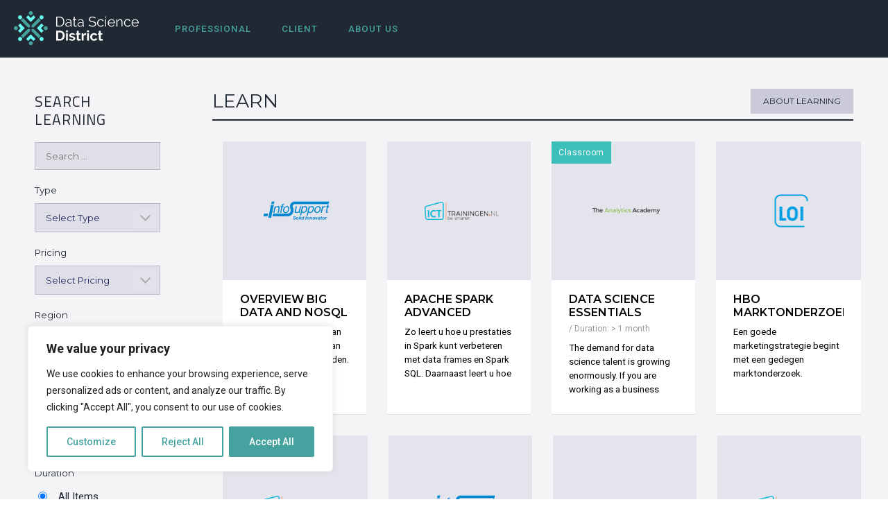

--- FILE ---
content_type: text/html; charset=UTF-8
request_url: https://datasciencedistrict.nl/learn
body_size: 28254
content:
<!DOCTYPE html>
<html lang="en-US">
<head>
<meta charset="UTF-8" />
<meta name="viewport" content="width=device-width" />
<title>Data Science District</title>
<meta name='robots' content='max-image-preview:large' />
	<style>img:is([sizes="auto" i], [sizes^="auto," i]) { contain-intrinsic-size: 3000px 1500px }</style>
	<link rel="alternate" type="application/rss+xml" title="Data Science District &raquo; Feed" href="https://datasciencedistrict.nl/feed/" />
<link rel='stylesheet' id='wp-block-library-css' href='https://datasciencedistrict.nl/wp-includes/css/dist/block-library/style.min.css' type='text/css' media='all' />
<style id='classic-theme-styles-inline-css' type='text/css'>
/*! This file is auto-generated */
.wp-block-button__link{color:#fff;background-color:#32373c;border-radius:9999px;box-shadow:none;text-decoration:none;padding:calc(.667em + 2px) calc(1.333em + 2px);font-size:1.125em}.wp-block-file__button{background:#32373c;color:#fff;text-decoration:none}
</style>
<link rel='stylesheet' id='wpda_countdown_gutenberg_css-css' href='https://datasciencedistrict.nl/wp-content/plugins/widget-countdown/includes/gutenberg/style.css' type='text/css' media='all' />
<style id='wppb-edit-profile-style-inline-css' type='text/css'>


</style>
<style id='wppb-login-style-inline-css' type='text/css'>


</style>
<style id='wppb-recover-password-style-inline-css' type='text/css'>


</style>
<style id='wppb-register-style-inline-css' type='text/css'>


</style>
<style id='wppb-user-listing-style-inline-css' type='text/css'>


</style>
<style id='global-styles-inline-css' type='text/css'>
:root{--wp--preset--aspect-ratio--square: 1;--wp--preset--aspect-ratio--4-3: 4/3;--wp--preset--aspect-ratio--3-4: 3/4;--wp--preset--aspect-ratio--3-2: 3/2;--wp--preset--aspect-ratio--2-3: 2/3;--wp--preset--aspect-ratio--16-9: 16/9;--wp--preset--aspect-ratio--9-16: 9/16;--wp--preset--color--black: #000000;--wp--preset--color--cyan-bluish-gray: #abb8c3;--wp--preset--color--white: #ffffff;--wp--preset--color--pale-pink: #f78da7;--wp--preset--color--vivid-red: #cf2e2e;--wp--preset--color--luminous-vivid-orange: #ff6900;--wp--preset--color--luminous-vivid-amber: #fcb900;--wp--preset--color--light-green-cyan: #7bdcb5;--wp--preset--color--vivid-green-cyan: #00d084;--wp--preset--color--pale-cyan-blue: #8ed1fc;--wp--preset--color--vivid-cyan-blue: #0693e3;--wp--preset--color--vivid-purple: #9b51e0;--wp--preset--gradient--vivid-cyan-blue-to-vivid-purple: linear-gradient(135deg,rgba(6,147,227,1) 0%,rgb(155,81,224) 100%);--wp--preset--gradient--light-green-cyan-to-vivid-green-cyan: linear-gradient(135deg,rgb(122,220,180) 0%,rgb(0,208,130) 100%);--wp--preset--gradient--luminous-vivid-amber-to-luminous-vivid-orange: linear-gradient(135deg,rgba(252,185,0,1) 0%,rgba(255,105,0,1) 100%);--wp--preset--gradient--luminous-vivid-orange-to-vivid-red: linear-gradient(135deg,rgba(255,105,0,1) 0%,rgb(207,46,46) 100%);--wp--preset--gradient--very-light-gray-to-cyan-bluish-gray: linear-gradient(135deg,rgb(238,238,238) 0%,rgb(169,184,195) 100%);--wp--preset--gradient--cool-to-warm-spectrum: linear-gradient(135deg,rgb(74,234,220) 0%,rgb(151,120,209) 20%,rgb(207,42,186) 40%,rgb(238,44,130) 60%,rgb(251,105,98) 80%,rgb(254,248,76) 100%);--wp--preset--gradient--blush-light-purple: linear-gradient(135deg,rgb(255,206,236) 0%,rgb(152,150,240) 100%);--wp--preset--gradient--blush-bordeaux: linear-gradient(135deg,rgb(254,205,165) 0%,rgb(254,45,45) 50%,rgb(107,0,62) 100%);--wp--preset--gradient--luminous-dusk: linear-gradient(135deg,rgb(255,203,112) 0%,rgb(199,81,192) 50%,rgb(65,88,208) 100%);--wp--preset--gradient--pale-ocean: linear-gradient(135deg,rgb(255,245,203) 0%,rgb(182,227,212) 50%,rgb(51,167,181) 100%);--wp--preset--gradient--electric-grass: linear-gradient(135deg,rgb(202,248,128) 0%,rgb(113,206,126) 100%);--wp--preset--gradient--midnight: linear-gradient(135deg,rgb(2,3,129) 0%,rgb(40,116,252) 100%);--wp--preset--font-size--small: 13px;--wp--preset--font-size--medium: 20px;--wp--preset--font-size--large: 36px;--wp--preset--font-size--x-large: 42px;--wp--preset--spacing--20: 0.44rem;--wp--preset--spacing--30: 0.67rem;--wp--preset--spacing--40: 1rem;--wp--preset--spacing--50: 1.5rem;--wp--preset--spacing--60: 2.25rem;--wp--preset--spacing--70: 3.38rem;--wp--preset--spacing--80: 5.06rem;--wp--preset--shadow--natural: 6px 6px 9px rgba(0, 0, 0, 0.2);--wp--preset--shadow--deep: 12px 12px 50px rgba(0, 0, 0, 0.4);--wp--preset--shadow--sharp: 6px 6px 0px rgba(0, 0, 0, 0.2);--wp--preset--shadow--outlined: 6px 6px 0px -3px rgba(255, 255, 255, 1), 6px 6px rgba(0, 0, 0, 1);--wp--preset--shadow--crisp: 6px 6px 0px rgba(0, 0, 0, 1);}:where(.is-layout-flex){gap: 0.5em;}:where(.is-layout-grid){gap: 0.5em;}body .is-layout-flex{display: flex;}.is-layout-flex{flex-wrap: wrap;align-items: center;}.is-layout-flex > :is(*, div){margin: 0;}body .is-layout-grid{display: grid;}.is-layout-grid > :is(*, div){margin: 0;}:where(.wp-block-columns.is-layout-flex){gap: 2em;}:where(.wp-block-columns.is-layout-grid){gap: 2em;}:where(.wp-block-post-template.is-layout-flex){gap: 1.25em;}:where(.wp-block-post-template.is-layout-grid){gap: 1.25em;}.has-black-color{color: var(--wp--preset--color--black) !important;}.has-cyan-bluish-gray-color{color: var(--wp--preset--color--cyan-bluish-gray) !important;}.has-white-color{color: var(--wp--preset--color--white) !important;}.has-pale-pink-color{color: var(--wp--preset--color--pale-pink) !important;}.has-vivid-red-color{color: var(--wp--preset--color--vivid-red) !important;}.has-luminous-vivid-orange-color{color: var(--wp--preset--color--luminous-vivid-orange) !important;}.has-luminous-vivid-amber-color{color: var(--wp--preset--color--luminous-vivid-amber) !important;}.has-light-green-cyan-color{color: var(--wp--preset--color--light-green-cyan) !important;}.has-vivid-green-cyan-color{color: var(--wp--preset--color--vivid-green-cyan) !important;}.has-pale-cyan-blue-color{color: var(--wp--preset--color--pale-cyan-blue) !important;}.has-vivid-cyan-blue-color{color: var(--wp--preset--color--vivid-cyan-blue) !important;}.has-vivid-purple-color{color: var(--wp--preset--color--vivid-purple) !important;}.has-black-background-color{background-color: var(--wp--preset--color--black) !important;}.has-cyan-bluish-gray-background-color{background-color: var(--wp--preset--color--cyan-bluish-gray) !important;}.has-white-background-color{background-color: var(--wp--preset--color--white) !important;}.has-pale-pink-background-color{background-color: var(--wp--preset--color--pale-pink) !important;}.has-vivid-red-background-color{background-color: var(--wp--preset--color--vivid-red) !important;}.has-luminous-vivid-orange-background-color{background-color: var(--wp--preset--color--luminous-vivid-orange) !important;}.has-luminous-vivid-amber-background-color{background-color: var(--wp--preset--color--luminous-vivid-amber) !important;}.has-light-green-cyan-background-color{background-color: var(--wp--preset--color--light-green-cyan) !important;}.has-vivid-green-cyan-background-color{background-color: var(--wp--preset--color--vivid-green-cyan) !important;}.has-pale-cyan-blue-background-color{background-color: var(--wp--preset--color--pale-cyan-blue) !important;}.has-vivid-cyan-blue-background-color{background-color: var(--wp--preset--color--vivid-cyan-blue) !important;}.has-vivid-purple-background-color{background-color: var(--wp--preset--color--vivid-purple) !important;}.has-black-border-color{border-color: var(--wp--preset--color--black) !important;}.has-cyan-bluish-gray-border-color{border-color: var(--wp--preset--color--cyan-bluish-gray) !important;}.has-white-border-color{border-color: var(--wp--preset--color--white) !important;}.has-pale-pink-border-color{border-color: var(--wp--preset--color--pale-pink) !important;}.has-vivid-red-border-color{border-color: var(--wp--preset--color--vivid-red) !important;}.has-luminous-vivid-orange-border-color{border-color: var(--wp--preset--color--luminous-vivid-orange) !important;}.has-luminous-vivid-amber-border-color{border-color: var(--wp--preset--color--luminous-vivid-amber) !important;}.has-light-green-cyan-border-color{border-color: var(--wp--preset--color--light-green-cyan) !important;}.has-vivid-green-cyan-border-color{border-color: var(--wp--preset--color--vivid-green-cyan) !important;}.has-pale-cyan-blue-border-color{border-color: var(--wp--preset--color--pale-cyan-blue) !important;}.has-vivid-cyan-blue-border-color{border-color: var(--wp--preset--color--vivid-cyan-blue) !important;}.has-vivid-purple-border-color{border-color: var(--wp--preset--color--vivid-purple) !important;}.has-vivid-cyan-blue-to-vivid-purple-gradient-background{background: var(--wp--preset--gradient--vivid-cyan-blue-to-vivid-purple) !important;}.has-light-green-cyan-to-vivid-green-cyan-gradient-background{background: var(--wp--preset--gradient--light-green-cyan-to-vivid-green-cyan) !important;}.has-luminous-vivid-amber-to-luminous-vivid-orange-gradient-background{background: var(--wp--preset--gradient--luminous-vivid-amber-to-luminous-vivid-orange) !important;}.has-luminous-vivid-orange-to-vivid-red-gradient-background{background: var(--wp--preset--gradient--luminous-vivid-orange-to-vivid-red) !important;}.has-very-light-gray-to-cyan-bluish-gray-gradient-background{background: var(--wp--preset--gradient--very-light-gray-to-cyan-bluish-gray) !important;}.has-cool-to-warm-spectrum-gradient-background{background: var(--wp--preset--gradient--cool-to-warm-spectrum) !important;}.has-blush-light-purple-gradient-background{background: var(--wp--preset--gradient--blush-light-purple) !important;}.has-blush-bordeaux-gradient-background{background: var(--wp--preset--gradient--blush-bordeaux) !important;}.has-luminous-dusk-gradient-background{background: var(--wp--preset--gradient--luminous-dusk) !important;}.has-pale-ocean-gradient-background{background: var(--wp--preset--gradient--pale-ocean) !important;}.has-electric-grass-gradient-background{background: var(--wp--preset--gradient--electric-grass) !important;}.has-midnight-gradient-background{background: var(--wp--preset--gradient--midnight) !important;}.has-small-font-size{font-size: var(--wp--preset--font-size--small) !important;}.has-medium-font-size{font-size: var(--wp--preset--font-size--medium) !important;}.has-large-font-size{font-size: var(--wp--preset--font-size--large) !important;}.has-x-large-font-size{font-size: var(--wp--preset--font-size--x-large) !important;}
:where(.wp-block-post-template.is-layout-flex){gap: 1.25em;}:where(.wp-block-post-template.is-layout-grid){gap: 1.25em;}
:where(.wp-block-columns.is-layout-flex){gap: 2em;}:where(.wp-block-columns.is-layout-grid){gap: 2em;}
:root :where(.wp-block-pullquote){font-size: 1.5em;line-height: 1.6;}
</style>
<link rel='stylesheet' id='contact-form-7-css' href='https://datasciencedistrict.nl/wp-content/plugins/contact-form-7/includes/css/styles.css?ver=6.1.4' type='text/css' media='all' />
<style id='contact-form-7-inline-css' type='text/css'>
.wpcf7 .wpcf7-recaptcha iframe {margin-bottom: 0;}.wpcf7 .wpcf7-recaptcha[data-align="center"] > div {margin: 0 auto;}.wpcf7 .wpcf7-recaptcha[data-align="right"] > div {margin: 0 0 0 auto;}
</style>
<link rel='stylesheet' id='cf7msm_styles-css' href='https://datasciencedistrict.nl/wp-content/plugins/contact-form-7-multi-step-module/resources/cf7msm.css?ver=4.5' type='text/css' media='all' />
<link rel='stylesheet' id='jquery-selects-style-css' href='https://datasciencedistrict.nl/wp-content/plugins/dropdown-search-option-for-contact-form-7/asset/css/select2.min.css?ver=3.0' type='text/css' media='all' />
<link rel='stylesheet' id='wp-sponsors-css' href='https://datasciencedistrict.nl/wp-content/plugins/wp-sponsors/assets/dist/css/public.css?ver=3.5.1' type='text/css' media='all' />
<link rel='stylesheet' id='dashicons-css' href='https://datasciencedistrict.nl/wp-includes/css/dashicons.min.css' type='text/css' media='all' />
<link rel='stylesheet' id='thickbox-css' href='https://datasciencedistrict.nl/wp-includes/js/thickbox/thickbox.css' type='text/css' media='all' />
<link rel='stylesheet' id='wppb-cpm-style-frontend-css' href='https://datasciencedistrict.nl/wp-content/plugins/profile-builder-pro/add-ons-advanced/custom-profile-menus/assets/css/style-frontend.css?ver=3.15.2' type='text/css' media='all' />
<link rel='stylesheet' id='search-filter-plugin-styles-css' href='https://datasciencedistrict.nl/wp-content/plugins/search-filter-pro/public/assets/css/search-filter.min.css?ver=2.5.21' type='text/css' media='all' />
<link rel='stylesheet' id='blankslate-style-css' href='https://datasciencedistrict.nl/wp-content/themes/dsd/style.css' type='text/css' media='all' />
<link rel='stylesheet' id='wppb_stylesheet-css' href='https://datasciencedistrict.nl/wp-content/plugins/profile-builder/assets/css/style-front-end.css?ver=3.15.2' type='text/css' media='all' />
<script type="text/javascript" id="cookie-law-info-js-extra">
/* <![CDATA[ */
var _ckyConfig = {"_ipData":[],"_assetsURL":"https:\/\/datasciencedistrict.nl\/wp-content\/plugins\/cookie-law-info\/lite\/frontend\/images\/","_publicURL":"https:\/\/datasciencedistrict.nl","_expiry":"365","_categories":[{"name":"Necessary","slug":"necessary","isNecessary":true,"ccpaDoNotSell":true,"cookies":[],"active":true,"defaultConsent":{"gdpr":true,"ccpa":true}},{"name":"Functional","slug":"functional","isNecessary":false,"ccpaDoNotSell":true,"cookies":[],"active":true,"defaultConsent":{"gdpr":false,"ccpa":false}},{"name":"Analytics","slug":"analytics","isNecessary":false,"ccpaDoNotSell":true,"cookies":[],"active":true,"defaultConsent":{"gdpr":false,"ccpa":false}},{"name":"Performance","slug":"performance","isNecessary":false,"ccpaDoNotSell":true,"cookies":[],"active":true,"defaultConsent":{"gdpr":false,"ccpa":false}},{"name":"Advertisement","slug":"advertisement","isNecessary":false,"ccpaDoNotSell":true,"cookies":[],"active":true,"defaultConsent":{"gdpr":false,"ccpa":false}}],"_activeLaw":"gdpr","_rootDomain":"","_block":"1","_showBanner":"1","_bannerConfig":{"settings":{"type":"box","preferenceCenterType":"popup","position":"bottom-left","applicableLaw":"gdpr"},"behaviours":{"reloadBannerOnAccept":false,"loadAnalyticsByDefault":false,"animations":{"onLoad":"animate","onHide":"sticky"}},"config":{"revisitConsent":{"status":false,"tag":"revisit-consent","position":"bottom-left","meta":{"url":"#"},"styles":{"background-color":"#45A29E"},"elements":{"title":{"type":"text","tag":"revisit-consent-title","status":true,"styles":{"color":"#0056a7"}}}},"preferenceCenter":{"toggle":{"status":true,"tag":"detail-category-toggle","type":"toggle","states":{"active":{"styles":{"background-color":"#1863DC"}},"inactive":{"styles":{"background-color":"#D0D5D2"}}}}},"categoryPreview":{"status":false,"toggle":{"status":true,"tag":"detail-category-preview-toggle","type":"toggle","states":{"active":{"styles":{"background-color":"#1863DC"}},"inactive":{"styles":{"background-color":"#D0D5D2"}}}}},"videoPlaceholder":{"status":true,"styles":{"background-color":"#000000","border-color":"#000000","color":"#ffffff"}},"readMore":{"status":false,"tag":"readmore-button","type":"link","meta":{"noFollow":true,"newTab":true},"styles":{"color":"#45A29E","background-color":"transparent","border-color":"transparent"}},"auditTable":{"status":true},"optOption":{"status":true,"toggle":{"status":true,"tag":"optout-option-toggle","type":"toggle","states":{"active":{"styles":{"background-color":"#1863dc"}},"inactive":{"styles":{"background-color":"#FFFFFF"}}}}}}},"_version":"3.3.5","_logConsent":"1","_tags":[{"tag":"accept-button","styles":{"color":"#FFFFFF","background-color":"#45A29E","border-color":"#45A29E"}},{"tag":"reject-button","styles":{"color":"#45A29E","background-color":"transparent","border-color":"#45A29E"}},{"tag":"settings-button","styles":{"color":"#45A29E","background-color":"transparent","border-color":"#45A29E"}},{"tag":"readmore-button","styles":{"color":"#45A29E","background-color":"transparent","border-color":"transparent"}},{"tag":"donotsell-button","styles":{"color":"#1863DC","background-color":"transparent","border-color":"transparent"}},{"tag":"accept-button","styles":{"color":"#FFFFFF","background-color":"#45A29E","border-color":"#45A29E"}},{"tag":"revisit-consent","styles":{"background-color":"#45A29E"}}],"_shortCodes":[{"key":"cky_readmore","content":"<a href=\"#\" class=\"cky-policy\" aria-label=\"Cookie Policy\" target=\"_blank\" rel=\"noopener\" data-cky-tag=\"readmore-button\">Cookie Policy<\/a>","tag":"readmore-button","status":false,"attributes":{"rel":"nofollow","target":"_blank"}},{"key":"cky_show_desc","content":"<button class=\"cky-show-desc-btn\" data-cky-tag=\"show-desc-button\" aria-label=\"Show more\">Show more<\/button>","tag":"show-desc-button","status":true,"attributes":[]},{"key":"cky_hide_desc","content":"<button class=\"cky-show-desc-btn\" data-cky-tag=\"hide-desc-button\" aria-label=\"Show less\">Show less<\/button>","tag":"hide-desc-button","status":true,"attributes":[]},{"key":"cky_category_toggle_label","content":"[cky_{{status}}_category_label] [cky_preference_{{category_slug}}_title]","tag":"","status":true,"attributes":[]},{"key":"cky_enable_category_label","content":"Enable","tag":"","status":true,"attributes":[]},{"key":"cky_disable_category_label","content":"Disable","tag":"","status":true,"attributes":[]},{"key":"cky_video_placeholder","content":"<div class=\"video-placeholder-normal\" data-cky-tag=\"video-placeholder\" id=\"[UNIQUEID]\"><p class=\"video-placeholder-text-normal\" data-cky-tag=\"placeholder-title\">Please accept cookies to access this content<\/p><\/div>","tag":"","status":true,"attributes":[]},{"key":"cky_enable_optout_label","content":"Enable","tag":"","status":true,"attributes":[]},{"key":"cky_disable_optout_label","content":"Disable","tag":"","status":true,"attributes":[]},{"key":"cky_optout_toggle_label","content":"[cky_{{status}}_optout_label] [cky_optout_option_title]","tag":"","status":true,"attributes":[]},{"key":"cky_optout_option_title","content":"Do Not Sell or Share My Personal Information","tag":"","status":true,"attributes":[]},{"key":"cky_optout_close_label","content":"Close","tag":"","status":true,"attributes":[]},{"key":"cky_preference_close_label","content":"Close","tag":"","status":true,"attributes":[]}],"_rtl":"","_language":"en","_providersToBlock":[]};
var _ckyStyles = {"css":".cky-overlay{background: #000000; opacity: 0.4; position: fixed; top: 0; left: 0; width: 100%; height: 100%; z-index: 99999999;}.cky-hide{display: none;}.cky-btn-revisit-wrapper{display: flex; align-items: center; justify-content: center; background: #0056a7; width: 45px; height: 45px; border-radius: 50%; position: fixed; z-index: 999999; cursor: pointer;}.cky-revisit-bottom-left{bottom: 15px; left: 15px;}.cky-revisit-bottom-right{bottom: 15px; right: 15px;}.cky-btn-revisit-wrapper .cky-btn-revisit{display: flex; align-items: center; justify-content: center; background: none; border: none; cursor: pointer; position: relative; margin: 0; padding: 0;}.cky-btn-revisit-wrapper .cky-btn-revisit img{max-width: fit-content; margin: 0; height: 30px; width: 30px;}.cky-revisit-bottom-left:hover::before{content: attr(data-tooltip); position: absolute; background: #4e4b66; color: #ffffff; left: calc(100% + 7px); font-size: 12px; line-height: 16px; width: max-content; padding: 4px 8px; border-radius: 4px;}.cky-revisit-bottom-left:hover::after{position: absolute; content: \"\"; border: 5px solid transparent; left: calc(100% + 2px); border-left-width: 0; border-right-color: #4e4b66;}.cky-revisit-bottom-right:hover::before{content: attr(data-tooltip); position: absolute; background: #4e4b66; color: #ffffff; right: calc(100% + 7px); font-size: 12px; line-height: 16px; width: max-content; padding: 4px 8px; border-radius: 4px;}.cky-revisit-bottom-right:hover::after{position: absolute; content: \"\"; border: 5px solid transparent; right: calc(100% + 2px); border-right-width: 0; border-left-color: #4e4b66;}.cky-revisit-hide{display: none;}.cky-consent-container{position: fixed; width: 440px; box-sizing: border-box; z-index: 9999999; border-radius: 6px;}.cky-consent-container .cky-consent-bar{background: #ffffff; border: 1px solid; padding: 20px 26px; box-shadow: 0 -1px 10px 0 #acabab4d; border-radius: 6px;}.cky-box-bottom-left{bottom: 40px; left: 40px;}.cky-box-bottom-right{bottom: 40px; right: 40px;}.cky-box-top-left{top: 40px; left: 40px;}.cky-box-top-right{top: 40px; right: 40px;}.cky-custom-brand-logo-wrapper .cky-custom-brand-logo{width: 100px; height: auto; margin: 0 0 12px 0;}.cky-notice .cky-title{color: #212121; font-weight: 700; font-size: 18px; line-height: 24px; margin: 0 0 12px 0;}.cky-notice-des *,.cky-preference-content-wrapper *,.cky-accordion-header-des *,.cky-gpc-wrapper .cky-gpc-desc *{font-size: 14px;}.cky-notice-des{color: #212121; font-size: 14px; line-height: 24px; font-weight: 400;}.cky-notice-des img{height: 25px; width: 25px;}.cky-consent-bar .cky-notice-des p,.cky-gpc-wrapper .cky-gpc-desc p,.cky-preference-body-wrapper .cky-preference-content-wrapper p,.cky-accordion-header-wrapper .cky-accordion-header-des p,.cky-cookie-des-table li div:last-child p{color: inherit; margin-top: 0; overflow-wrap: break-word;}.cky-notice-des P:last-child,.cky-preference-content-wrapper p:last-child,.cky-cookie-des-table li div:last-child p:last-child,.cky-gpc-wrapper .cky-gpc-desc p:last-child{margin-bottom: 0;}.cky-notice-des a.cky-policy,.cky-notice-des button.cky-policy{font-size: 14px; color: #1863dc; white-space: nowrap; cursor: pointer; background: transparent; border: 1px solid; text-decoration: underline;}.cky-notice-des button.cky-policy{padding: 0;}.cky-notice-des a.cky-policy:focus-visible,.cky-notice-des button.cky-policy:focus-visible,.cky-preference-content-wrapper .cky-show-desc-btn:focus-visible,.cky-accordion-header .cky-accordion-btn:focus-visible,.cky-preference-header .cky-btn-close:focus-visible,.cky-switch input[type=\"checkbox\"]:focus-visible,.cky-footer-wrapper a:focus-visible,.cky-btn:focus-visible{outline: 2px solid #1863dc; outline-offset: 2px;}.cky-btn:focus:not(:focus-visible),.cky-accordion-header .cky-accordion-btn:focus:not(:focus-visible),.cky-preference-content-wrapper .cky-show-desc-btn:focus:not(:focus-visible),.cky-btn-revisit-wrapper .cky-btn-revisit:focus:not(:focus-visible),.cky-preference-header .cky-btn-close:focus:not(:focus-visible),.cky-consent-bar .cky-banner-btn-close:focus:not(:focus-visible){outline: 0;}button.cky-show-desc-btn:not(:hover):not(:active){color: #1863dc; background: transparent;}button.cky-accordion-btn:not(:hover):not(:active),button.cky-banner-btn-close:not(:hover):not(:active),button.cky-btn-revisit:not(:hover):not(:active),button.cky-btn-close:not(:hover):not(:active){background: transparent;}.cky-consent-bar button:hover,.cky-modal.cky-modal-open button:hover,.cky-consent-bar button:focus,.cky-modal.cky-modal-open button:focus{text-decoration: none;}.cky-notice-btn-wrapper{display: flex; justify-content: flex-start; align-items: center; flex-wrap: wrap; margin-top: 16px;}.cky-notice-btn-wrapper .cky-btn{text-shadow: none; box-shadow: none;}.cky-btn{flex: auto; max-width: 100%; font-size: 14px; font-family: inherit; line-height: 24px; padding: 8px; font-weight: 500; margin: 0 8px 0 0; border-radius: 2px; cursor: pointer; text-align: center; text-transform: none; min-height: 0;}.cky-btn:hover{opacity: 0.8;}.cky-btn-customize{color: #1863dc; background: transparent; border: 2px solid #1863dc;}.cky-btn-reject{color: #1863dc; background: transparent; border: 2px solid #1863dc;}.cky-btn-accept{background: #1863dc; color: #ffffff; border: 2px solid #1863dc;}.cky-btn:last-child{margin-right: 0;}@media (max-width: 576px){.cky-box-bottom-left{bottom: 0; left: 0;}.cky-box-bottom-right{bottom: 0; right: 0;}.cky-box-top-left{top: 0; left: 0;}.cky-box-top-right{top: 0; right: 0;}}@media (max-width: 440px){.cky-box-bottom-left, .cky-box-bottom-right, .cky-box-top-left, .cky-box-top-right{width: 100%; max-width: 100%;}.cky-consent-container .cky-consent-bar{padding: 20px 0;}.cky-custom-brand-logo-wrapper, .cky-notice .cky-title, .cky-notice-des, .cky-notice-btn-wrapper{padding: 0 24px;}.cky-notice-des{max-height: 40vh; overflow-y: scroll;}.cky-notice-btn-wrapper{flex-direction: column; margin-top: 0;}.cky-btn{width: 100%; margin: 10px 0 0 0;}.cky-notice-btn-wrapper .cky-btn-customize{order: 2;}.cky-notice-btn-wrapper .cky-btn-reject{order: 3;}.cky-notice-btn-wrapper .cky-btn-accept{order: 1; margin-top: 16px;}}@media (max-width: 352px){.cky-notice .cky-title{font-size: 16px;}.cky-notice-des *{font-size: 12px;}.cky-notice-des, .cky-btn{font-size: 12px;}}.cky-modal.cky-modal-open{display: flex; visibility: visible; -webkit-transform: translate(-50%, -50%); -moz-transform: translate(-50%, -50%); -ms-transform: translate(-50%, -50%); -o-transform: translate(-50%, -50%); transform: translate(-50%, -50%); top: 50%; left: 50%; transition: all 1s ease;}.cky-modal{box-shadow: 0 32px 68px rgba(0, 0, 0, 0.3); margin: 0 auto; position: fixed; max-width: 100%; background: #ffffff; top: 50%; box-sizing: border-box; border-radius: 6px; z-index: 999999999; color: #212121; -webkit-transform: translate(-50%, 100%); -moz-transform: translate(-50%, 100%); -ms-transform: translate(-50%, 100%); -o-transform: translate(-50%, 100%); transform: translate(-50%, 100%); visibility: hidden; transition: all 0s ease;}.cky-preference-center{max-height: 79vh; overflow: hidden; width: 845px; overflow: hidden; flex: 1 1 0; display: flex; flex-direction: column; border-radius: 6px;}.cky-preference-header{display: flex; align-items: center; justify-content: space-between; padding: 22px 24px; border-bottom: 1px solid;}.cky-preference-header .cky-preference-title{font-size: 18px; font-weight: 700; line-height: 24px;}.cky-preference-header .cky-btn-close{margin: 0; cursor: pointer; vertical-align: middle; padding: 0; background: none; border: none; width: auto; height: auto; min-height: 0; line-height: 0; text-shadow: none; box-shadow: none;}.cky-preference-header .cky-btn-close img{margin: 0; height: 10px; width: 10px;}.cky-preference-body-wrapper{padding: 0 24px; flex: 1; overflow: auto; box-sizing: border-box;}.cky-preference-content-wrapper,.cky-gpc-wrapper .cky-gpc-desc{font-size: 14px; line-height: 24px; font-weight: 400; padding: 12px 0;}.cky-preference-content-wrapper{border-bottom: 1px solid;}.cky-preference-content-wrapper img{height: 25px; width: 25px;}.cky-preference-content-wrapper .cky-show-desc-btn{font-size: 14px; font-family: inherit; color: #1863dc; text-decoration: none; line-height: 24px; padding: 0; margin: 0; white-space: nowrap; cursor: pointer; background: transparent; border-color: transparent; text-transform: none; min-height: 0; text-shadow: none; box-shadow: none;}.cky-accordion-wrapper{margin-bottom: 10px;}.cky-accordion{border-bottom: 1px solid;}.cky-accordion:last-child{border-bottom: none;}.cky-accordion .cky-accordion-item{display: flex; margin-top: 10px;}.cky-accordion .cky-accordion-body{display: none;}.cky-accordion.cky-accordion-active .cky-accordion-body{display: block; padding: 0 22px; margin-bottom: 16px;}.cky-accordion-header-wrapper{cursor: pointer; width: 100%;}.cky-accordion-item .cky-accordion-header{display: flex; justify-content: space-between; align-items: center;}.cky-accordion-header .cky-accordion-btn{font-size: 16px; font-family: inherit; color: #212121; line-height: 24px; background: none; border: none; font-weight: 700; padding: 0; margin: 0; cursor: pointer; text-transform: none; min-height: 0; text-shadow: none; box-shadow: none;}.cky-accordion-header .cky-always-active{color: #008000; font-weight: 600; line-height: 24px; font-size: 14px;}.cky-accordion-header-des{font-size: 14px; line-height: 24px; margin: 10px 0 16px 0;}.cky-accordion-chevron{margin-right: 22px; position: relative; cursor: pointer;}.cky-accordion-chevron-hide{display: none;}.cky-accordion .cky-accordion-chevron i::before{content: \"\"; position: absolute; border-right: 1.4px solid; border-bottom: 1.4px solid; border-color: inherit; height: 6px; width: 6px; -webkit-transform: rotate(-45deg); -moz-transform: rotate(-45deg); -ms-transform: rotate(-45deg); -o-transform: rotate(-45deg); transform: rotate(-45deg); transition: all 0.2s ease-in-out; top: 8px;}.cky-accordion.cky-accordion-active .cky-accordion-chevron i::before{-webkit-transform: rotate(45deg); -moz-transform: rotate(45deg); -ms-transform: rotate(45deg); -o-transform: rotate(45deg); transform: rotate(45deg);}.cky-audit-table{background: #f4f4f4; border-radius: 6px;}.cky-audit-table .cky-empty-cookies-text{color: inherit; font-size: 12px; line-height: 24px; margin: 0; padding: 10px;}.cky-audit-table .cky-cookie-des-table{font-size: 12px; line-height: 24px; font-weight: normal; padding: 15px 10px; border-bottom: 1px solid; border-bottom-color: inherit; margin: 0;}.cky-audit-table .cky-cookie-des-table:last-child{border-bottom: none;}.cky-audit-table .cky-cookie-des-table li{list-style-type: none; display: flex; padding: 3px 0;}.cky-audit-table .cky-cookie-des-table li:first-child{padding-top: 0;}.cky-cookie-des-table li div:first-child{width: 100px; font-weight: 600; word-break: break-word; word-wrap: break-word;}.cky-cookie-des-table li div:last-child{flex: 1; word-break: break-word; word-wrap: break-word; margin-left: 8px;}.cky-footer-shadow{display: block; width: 100%; height: 40px; background: linear-gradient(180deg, rgba(255, 255, 255, 0) 0%, #ffffff 100%); position: absolute; bottom: calc(100% - 1px);}.cky-footer-wrapper{position: relative;}.cky-prefrence-btn-wrapper{display: flex; flex-wrap: wrap; align-items: center; justify-content: center; padding: 22px 24px; border-top: 1px solid;}.cky-prefrence-btn-wrapper .cky-btn{flex: auto; max-width: 100%; text-shadow: none; box-shadow: none;}.cky-btn-preferences{color: #1863dc; background: transparent; border: 2px solid #1863dc;}.cky-preference-header,.cky-preference-body-wrapper,.cky-preference-content-wrapper,.cky-accordion-wrapper,.cky-accordion,.cky-accordion-wrapper,.cky-footer-wrapper,.cky-prefrence-btn-wrapper{border-color: inherit;}@media (max-width: 845px){.cky-modal{max-width: calc(100% - 16px);}}@media (max-width: 576px){.cky-modal{max-width: 100%;}.cky-preference-center{max-height: 100vh;}.cky-prefrence-btn-wrapper{flex-direction: column;}.cky-accordion.cky-accordion-active .cky-accordion-body{padding-right: 0;}.cky-prefrence-btn-wrapper .cky-btn{width: 100%; margin: 10px 0 0 0;}.cky-prefrence-btn-wrapper .cky-btn-reject{order: 3;}.cky-prefrence-btn-wrapper .cky-btn-accept{order: 1; margin-top: 0;}.cky-prefrence-btn-wrapper .cky-btn-preferences{order: 2;}}@media (max-width: 425px){.cky-accordion-chevron{margin-right: 15px;}.cky-notice-btn-wrapper{margin-top: 0;}.cky-accordion.cky-accordion-active .cky-accordion-body{padding: 0 15px;}}@media (max-width: 352px){.cky-preference-header .cky-preference-title{font-size: 16px;}.cky-preference-header{padding: 16px 24px;}.cky-preference-content-wrapper *, .cky-accordion-header-des *{font-size: 12px;}.cky-preference-content-wrapper, .cky-preference-content-wrapper .cky-show-more, .cky-accordion-header .cky-always-active, .cky-accordion-header-des, .cky-preference-content-wrapper .cky-show-desc-btn, .cky-notice-des a.cky-policy{font-size: 12px;}.cky-accordion-header .cky-accordion-btn{font-size: 14px;}}.cky-switch{display: flex;}.cky-switch input[type=\"checkbox\"]{position: relative; width: 44px; height: 24px; margin: 0; background: #d0d5d2; -webkit-appearance: none; border-radius: 50px; cursor: pointer; outline: 0; border: none; top: 0;}.cky-switch input[type=\"checkbox\"]:checked{background: #1863dc;}.cky-switch input[type=\"checkbox\"]:before{position: absolute; content: \"\"; height: 20px; width: 20px; left: 2px; bottom: 2px; border-radius: 50%; background-color: white; -webkit-transition: 0.4s; transition: 0.4s; margin: 0;}.cky-switch input[type=\"checkbox\"]:after{display: none;}.cky-switch input[type=\"checkbox\"]:checked:before{-webkit-transform: translateX(20px); -ms-transform: translateX(20px); transform: translateX(20px);}@media (max-width: 425px){.cky-switch input[type=\"checkbox\"]{width: 38px; height: 21px;}.cky-switch input[type=\"checkbox\"]:before{height: 17px; width: 17px;}.cky-switch input[type=\"checkbox\"]:checked:before{-webkit-transform: translateX(17px); -ms-transform: translateX(17px); transform: translateX(17px);}}.cky-consent-bar .cky-banner-btn-close{position: absolute; right: 9px; top: 5px; background: none; border: none; cursor: pointer; padding: 0; margin: 0; min-height: 0; line-height: 0; height: auto; width: auto; text-shadow: none; box-shadow: none;}.cky-consent-bar .cky-banner-btn-close img{height: 9px; width: 9px; margin: 0;}.cky-notice-group{font-size: 14px; line-height: 24px; font-weight: 400; color: #212121;}.cky-notice-btn-wrapper .cky-btn-do-not-sell{font-size: 14px; line-height: 24px; padding: 6px 0; margin: 0; font-weight: 500; background: none; border-radius: 2px; border: none; cursor: pointer; text-align: left; color: #1863dc; background: transparent; border-color: transparent; box-shadow: none; text-shadow: none;}.cky-consent-bar .cky-banner-btn-close:focus-visible,.cky-notice-btn-wrapper .cky-btn-do-not-sell:focus-visible,.cky-opt-out-btn-wrapper .cky-btn:focus-visible,.cky-opt-out-checkbox-wrapper input[type=\"checkbox\"].cky-opt-out-checkbox:focus-visible{outline: 2px solid #1863dc; outline-offset: 2px;}@media (max-width: 440px){.cky-consent-container{width: 100%;}}@media (max-width: 352px){.cky-notice-des a.cky-policy, .cky-notice-btn-wrapper .cky-btn-do-not-sell{font-size: 12px;}}.cky-opt-out-wrapper{padding: 12px 0;}.cky-opt-out-wrapper .cky-opt-out-checkbox-wrapper{display: flex; align-items: center;}.cky-opt-out-checkbox-wrapper .cky-opt-out-checkbox-label{font-size: 16px; font-weight: 700; line-height: 24px; margin: 0 0 0 12px; cursor: pointer;}.cky-opt-out-checkbox-wrapper input[type=\"checkbox\"].cky-opt-out-checkbox{background-color: #ffffff; border: 1px solid black; width: 20px; height: 18.5px; margin: 0; -webkit-appearance: none; position: relative; display: flex; align-items: center; justify-content: center; border-radius: 2px; cursor: pointer;}.cky-opt-out-checkbox-wrapper input[type=\"checkbox\"].cky-opt-out-checkbox:checked{background-color: #1863dc; border: none;}.cky-opt-out-checkbox-wrapper input[type=\"checkbox\"].cky-opt-out-checkbox:checked::after{left: 6px; bottom: 4px; width: 7px; height: 13px; border: solid #ffffff; border-width: 0 3px 3px 0; border-radius: 2px; -webkit-transform: rotate(45deg); -ms-transform: rotate(45deg); transform: rotate(45deg); content: \"\"; position: absolute; box-sizing: border-box;}.cky-opt-out-checkbox-wrapper.cky-disabled .cky-opt-out-checkbox-label,.cky-opt-out-checkbox-wrapper.cky-disabled input[type=\"checkbox\"].cky-opt-out-checkbox{cursor: no-drop;}.cky-gpc-wrapper{margin: 0 0 0 32px;}.cky-footer-wrapper .cky-opt-out-btn-wrapper{display: flex; flex-wrap: wrap; align-items: center; justify-content: center; padding: 22px 24px;}.cky-opt-out-btn-wrapper .cky-btn{flex: auto; max-width: 100%; text-shadow: none; box-shadow: none;}.cky-opt-out-btn-wrapper .cky-btn-cancel{border: 1px solid #dedfe0; background: transparent; color: #858585;}.cky-opt-out-btn-wrapper .cky-btn-confirm{background: #1863dc; color: #ffffff; border: 1px solid #1863dc;}@media (max-width: 352px){.cky-opt-out-checkbox-wrapper .cky-opt-out-checkbox-label{font-size: 14px;}.cky-gpc-wrapper .cky-gpc-desc, .cky-gpc-wrapper .cky-gpc-desc *{font-size: 12px;}.cky-opt-out-checkbox-wrapper input[type=\"checkbox\"].cky-opt-out-checkbox{width: 16px; height: 16px;}.cky-opt-out-checkbox-wrapper input[type=\"checkbox\"].cky-opt-out-checkbox:checked::after{left: 5px; bottom: 4px; width: 3px; height: 9px;}.cky-gpc-wrapper{margin: 0 0 0 28px;}}.video-placeholder-youtube{background-size: 100% 100%; background-position: center; background-repeat: no-repeat; background-color: #b2b0b059; position: relative; display: flex; align-items: center; justify-content: center; max-width: 100%;}.video-placeholder-text-youtube{text-align: center; align-items: center; padding: 10px 16px; background-color: #000000cc; color: #ffffff; border: 1px solid; border-radius: 2px; cursor: pointer;}.video-placeholder-normal{background-image: url(\"\/wp-content\/plugins\/cookie-law-info\/lite\/frontend\/images\/placeholder.svg\"); background-size: 80px; background-position: center; background-repeat: no-repeat; background-color: #b2b0b059; position: relative; display: flex; align-items: flex-end; justify-content: center; max-width: 100%;}.video-placeholder-text-normal{align-items: center; padding: 10px 16px; text-align: center; border: 1px solid; border-radius: 2px; cursor: pointer;}.cky-rtl{direction: rtl; text-align: right;}.cky-rtl .cky-banner-btn-close{left: 9px; right: auto;}.cky-rtl .cky-notice-btn-wrapper .cky-btn:last-child{margin-right: 8px;}.cky-rtl .cky-notice-btn-wrapper .cky-btn:first-child{margin-right: 0;}.cky-rtl .cky-notice-btn-wrapper{margin-left: 0; margin-right: 15px;}.cky-rtl .cky-prefrence-btn-wrapper .cky-btn{margin-right: 8px;}.cky-rtl .cky-prefrence-btn-wrapper .cky-btn:first-child{margin-right: 0;}.cky-rtl .cky-accordion .cky-accordion-chevron i::before{border: none; border-left: 1.4px solid; border-top: 1.4px solid; left: 12px;}.cky-rtl .cky-accordion.cky-accordion-active .cky-accordion-chevron i::before{-webkit-transform: rotate(-135deg); -moz-transform: rotate(-135deg); -ms-transform: rotate(-135deg); -o-transform: rotate(-135deg); transform: rotate(-135deg);}@media (max-width: 768px){.cky-rtl .cky-notice-btn-wrapper{margin-right: 0;}}@media (max-width: 576px){.cky-rtl .cky-notice-btn-wrapper .cky-btn:last-child{margin-right: 0;}.cky-rtl .cky-prefrence-btn-wrapper .cky-btn{margin-right: 0;}.cky-rtl .cky-accordion.cky-accordion-active .cky-accordion-body{padding: 0 22px 0 0;}}@media (max-width: 425px){.cky-rtl .cky-accordion.cky-accordion-active .cky-accordion-body{padding: 0 15px 0 0;}}.cky-rtl .cky-opt-out-btn-wrapper .cky-btn{margin-right: 12px;}.cky-rtl .cky-opt-out-btn-wrapper .cky-btn:first-child{margin-right: 0;}.cky-rtl .cky-opt-out-checkbox-wrapper .cky-opt-out-checkbox-label{margin: 0 12px 0 0;}"};
/* ]]> */
</script>
<script type="text/javascript" src="https://datasciencedistrict.nl/wp-content/plugins/cookie-law-info/lite/frontend/js/script.min.js?ver=3.3.5" id="cookie-law-info-js"></script>
<script type="text/javascript" src="https://datasciencedistrict.nl/wp-includes/js/jquery/jquery.min.js?ver=3.7.1" id="jquery-core-js"></script>
<script type="text/javascript" src="https://datasciencedistrict.nl/wp-includes/js/jquery/jquery-migrate.min.js?ver=3.4.1" id="jquery-migrate-js"></script>
<script type="text/javascript" src="https://datasciencedistrict.nl/wp-content/plugins/dropdown-search-option-for-contact-form-7/asset/js/select2.min.js?ver=2.0" id="jquery-select-js"></script>
<script type="text/javascript" id="jquery-selects-js-extra">
/* <![CDATA[ */
var selects_ajax = {"ajax_urla":"https:\/\/datasciencedistrict.nl\/wp-content\/plugins\/dropdown-search-option-for-contact-form-7"};
/* ]]> */
</script>
<script type="text/javascript" src="https://datasciencedistrict.nl/wp-content/plugins/dropdown-search-option-for-contact-form-7/asset/js/custom.js?ver=1.0" id="jquery-selects-js"></script>
<script type="text/javascript" src="https://datasciencedistrict.nl/wp-content/plugins/wp-sponsors/assets/dist/js/public.js?ver=3.5.1" id="wp-sponsors-js"></script>
<script type="text/javascript" src="https://datasciencedistrict.nl/wp-content/plugins/profile-builder-pro/add-ons-advanced/custom-profile-menus/assets/js/wppb_cpm_main.js?ver=3.15.2" id="wppb-cpm-script-js"></script>
<script type="text/javascript" id="search-filter-plugin-build-js-extra">
/* <![CDATA[ */
var SF_LDATA = {"ajax_url":"https:\/\/datasciencedistrict.nl\/wp-admin\/admin-ajax.php","home_url":"https:\/\/datasciencedistrict.nl\/","extensions":[]};
/* ]]> */
</script>
<script type="text/javascript" src="https://datasciencedistrict.nl/wp-content/plugins/search-filter-pro/public/assets/js/search-filter-build.min.js?ver=2.5.21" id="search-filter-plugin-build-js"></script>
<script type="text/javascript" src="https://datasciencedistrict.nl/wp-content/plugins/search-filter-pro/public/assets/js/chosen.jquery.min.js?ver=2.5.21" id="search-filter-plugin-chosen-js"></script>
<link rel="https://api.w.org/" href="https://datasciencedistrict.nl/wp-json/" /><link rel="EditURI" type="application/rsd+xml" title="RSD" href="https://datasciencedistrict.nl/xmlrpc.php?rsd" />
<style id="cky-style-inline">[data-cky-tag]{visibility:hidden;}</style><script src="https://datasciencedistrict.nl/wp-content/themes/dsd/js/dsd.js" type="text/javascript"></script>
<link rel="icon" type="image/png" href="https://datasciencedistrict.nl/wp-content/themes/dsd/images/logoicon.png" />
<link rel="apple-touch-icon-precomposed" href="https://datasciencedistrict.nl/wp-content/themes/dsd/images/apple-touch-icon-57x57-precomposed.png">
<link rel="apple-touch-icon-precomposed" sizes="72x72" href="https://datasciencedistrict.nl/wp-content/themes/dsd/images/apple-touch-icon-72x72-precomposed.png">
<link rel="apple-touch-icon-precomposed" sizes="114x114" href="https://datasciencedistrict.nl/wp-content/themes/dsd/images/apple-touch-icon-114x114-precomposed.png">
<link rel="apple-touch-icon-precomposed" sizes="144x144" href="https://datasciencedistrict.nl/wp-content/themes/dsd/images/apple-touch-icon-144x144-precomposed.png">
<link href="https://fonts.googleapis.com/css?family=DM+Sans:400,400i,500,500i,700,700i&display=swap" rel="stylesheet">
</head>
<body class="blog wp-theme-dsd">
<div id="wrapper" class="hfeed">
<header id="header">

<div><a href="https://datasciencedistrict.nl/" title="Data Science District is a total solutions service provider, operating exclusively within the Dutch AI &amp; Data Science domain." class="logo" rel="home">Data Science District</a></div>


<div class="menu-main-menu-container"><ul id="menu-main-menu" class="menu"><li id="menu-item-1289" class="menu-item menu-item-type-custom menu-item-object-custom menu-item-has-children menu-item-1289"><a href="#">Professional</a><span></span>
<ul class="sub-menu">
	<li id="menu-item-3417" class="menu-item menu-item-type-post_type menu-item-object-page menu-item-3417"><a href="https://datasciencedistrict.nl/professional/service/">Our Services</a><span></span></li>
	<li id="menu-item-3416" class="menu-item menu-item-type-post_type menu-item-object-page menu-item-3416"><a href="https://datasciencedistrict.nl/professional/how-we-work/">How We Work</a><span></span></li>
	<li id="menu-item-3415" class="menu-item menu-item-type-post_type menu-item-object-page menu-item-3415"><a href="https://datasciencedistrict.nl/professional/values/">Our Values</a><span></span></li>
</ul>
</li>
<li id="menu-item-1290" class="menu-item menu-item-type-custom menu-item-object-custom menu-item-has-children menu-item-1290"><a href="#">Client</a><span></span>
<ul class="sub-menu">
	<li id="menu-item-114" class="menu-item menu-item-type-post_type menu-item-object-page menu-item-114"><a href="https://datasciencedistrict.nl/company/service/">Our Services</a><span></span></li>
	<li id="menu-item-3470" class="menu-item menu-item-type-custom menu-item-object-custom menu-item-3470"><a href="https://datasciencedistrict.nl/labels/">Talent Solutions</a><span></span></li>
	<li id="menu-item-113" class="menu-item menu-item-type-post_type menu-item-object-page menu-item-113"><a href="https://datasciencedistrict.nl/company/how-we-work/">How We Work</a><span></span></li>
	<li id="menu-item-116" class="menu-item menu-item-type-post_type menu-item-object-page menu-item-116"><a href="https://datasciencedistrict.nl/company/values/">Our Values</a><span></span></li>
</ul>
</li>
<li id="menu-item-30" class="menu-item menu-item-type-post_type menu-item-object-page menu-item-has-children menu-item-30"><a href="https://datasciencedistrict.nl/about-us/">About us</a><span></span>
<ul class="sub-menu">
	<li id="menu-item-1801" class="menu-item menu-item-type-post_type menu-item-object-page menu-item-1801"><a href="https://datasciencedistrict.nl/about-us/clients/">Clients</a><span></span></li>
	<li id="menu-item-933" class="menu-item menu-item-type-post_type menu-item-object-page menu-item-933"><a href="https://datasciencedistrict.nl/testimonials/">Testimonials</a><span></span></li>
	<li id="menu-item-256" class="menu-item menu-item-type-post_type menu-item-object-page menu-item-256"><a href="https://datasciencedistrict.nl/about-us/contact/">Contact</a><span></span></li>
</ul>
</li>
</ul></div>
<div class="menu"><ul>
<li class="page_item page-item-2684"><a href="https://datasciencedistrict.nl/account/">Account</a></li>
<li class="page_item page-item-1990"><a href="https://datasciencedistrict.nl/advertise/">Advertise</a></li>
<li class="page_item page-item-3219"><a href="https://datasciencedistrict.nl/candidate-apply-form/">Candidate Apply Form</a></li>
<li class="page_item page-item-3233"><a href="https://datasciencedistrict.nl/create-account/">Create a Freelancer account</a></li>
<li class="page_item page-item-3234"><a href="https://datasciencedistrict.nl/edit-profile/">Edit Profile</a></li>
<li class="page_item page-item-3236"><a href="https://datasciencedistrict.nl/freelancer/">Freelancers</a></li>
<li class="page_item page-item-2808"><a href="https://datasciencedistrict.nl/learn-desk/">Learn Desk</a></li>
<li class="page_item page-item-3235"><a href="https://datasciencedistrict.nl/log-in/">Log In</a></li>
<li class="page_item page-item-2680"><a href="https://datasciencedistrict.nl/login/">Login</a></li>
<li class="page_item page-item-2683"><a href="https://datasciencedistrict.nl/logout/">Logout</a></li>
<li class="page_item page-item-2682"><a href="https://datasciencedistrict.nl/members/">Members</a></li>
<li class="page_item page-item-2685"><a href="https://datasciencedistrict.nl/password-reset/">Password Reset</a></li>
<li class="page_item page-item-3243"><a href="https://datasciencedistrict.nl/profile/">Profile</a></li>
<li class="page_item page-item-2681"><a href="https://datasciencedistrict.nl/register/">Register</a></li>
<li class="page_item page-item-2862"><a href="https://datasciencedistrict.nl/subscribe-global-young-professional/">Subscribe Global Young Professional</a></li>
<li class="page_item page-item-2856"><a href="https://datasciencedistrict.nl/subscribe-student/">Subscribe Student</a></li>
<li class="page_item page-item-2860"><a href="https://datasciencedistrict.nl/subscribe-young-professional/">Subscribe Young Professional</a></li>
<li class="page_item page-item-2914"><a href="https://datasciencedistrict.nl/tmnl/">TMNL</a></li>
<li class="page_item page-item-2679"><a href="https://datasciencedistrict.nl/user/">User</a></li>
<li class="page_item page-item-1802"><a href="https://datasciencedistrict.nl/outsource/">Outsourcing</a></li>
<li class="page_item page-item-1780"><a href="https://datasciencedistrict.nl/learning/">Learn</a></li>
<li class="page_item page-item-40"><a href="https://datasciencedistrict.nl/">Home</a></li>
<li class="page_item page-item-1523 page_item_has_children"><a href="https://datasciencedistrict.nl/challenge/">Challenge</a>
<ul class='children'>
	<li class="page_item page-item-1651"><a href="https://datasciencedistrict.nl/challenge/startup/">Startup</a></li>
	<li class="page_item page-item-1649"><a href="https://datasciencedistrict.nl/challenge/young-professional/">Young Professional</a></li>
	<li class="page_item page-item-1628"><a href="https://datasciencedistrict.nl/challenge/student/">Student</a></li>
	<li class="page_item page-item-1535"><a href="https://datasciencedistrict.nl/challenge/enterprise/">Enterprise</a></li>
</ul>
</li>
<li class="page_item page-item-1445"><a href="https://datasciencedistrict.nl/terms-conditions/">Terms &#038; Conditions</a></li>
<li class="page_item page-item-931"><a href="https://datasciencedistrict.nl/testimonials/">Testimonials</a></li>
<li class="page_item page-item-228"><a href="https://datasciencedistrict.nl/company-old/">Company</a></li>
<li class="page_item page-item-219"><a href="https://datasciencedistrict.nl/service-provider/">Service Provider</a></li>
<li class="page_item page-item-28 page_item_has_children"><a href="https://datasciencedistrict.nl/about-us/">About us</a>
<ul class='children'>
	<li class="page_item page-item-1799"><a href="https://datasciencedistrict.nl/about-us/clients/">Clients</a></li>
	<li class="page_item page-item-253"><a href="https://datasciencedistrict.nl/about-us/contact/">Contact</a></li>
</ul>
</li>
<li class="page_item page-item-17 page_item_has_children"><a href="https://datasciencedistrict.nl/capital/">Capital</a>
<ul class='children'>
	<li class="page_item page-item-123"><a href="https://datasciencedistrict.nl/capital/investor/">Investor</a></li>
	<li class="page_item page-item-121"><a href="https://datasciencedistrict.nl/capital/inventor/">Inventor</a></li>
	<li class="page_item page-item-119"><a href="https://datasciencedistrict.nl/capital/entrepeneur/">Entrepeneur</a></li>
</ul>
</li>
<li class="page_item page-item-2"><a href="https://datasciencedistrict.nl/career/">Career</a></li>
<li class="page_item page-item-15 page_item_has_children"><a href="https://datasciencedistrict.nl/company/">Company</a>
<ul class='children'>
	<li class="page_item page-item-94"><a href="https://datasciencedistrict.nl/company/service/">Our Services</a></li>
	<li class="page_item page-item-109"><a href="https://datasciencedistrict.nl/company/how-we-work/">How We Work</a></li>
	<li class="page_item page-item-111"><a href="https://datasciencedistrict.nl/company/values/">Our Values</a></li>
</ul>
</li>
<li class="page_item page-item-2793"><a href="https://datasciencedistrict.nl/connect/">Connect</a></li>
<li class="page_item page-item-3434"><a href="https://datasciencedistrict.nl/about-us-2/">About us</a></li>
<li class="page_item page-item-10 page_item_has_children"><a href="https://datasciencedistrict.nl/professional/">Professional</a>
<ul class='children'>
	<li class="page_item page-item-104"><a href="https://datasciencedistrict.nl/professional/values/">Our Values</a></li>
	<li class="page_item page-item-100"><a href="https://datasciencedistrict.nl/professional/how-we-work/">How We Work</a></li>
	<li class="page_item page-item-85"><a href="https://datasciencedistrict.nl/professional/service/">Our Services</a></li>
</ul>
</li>
<li class="page_item page-item-3"><a href="https://datasciencedistrict.nl/privacy-policy/">Privacy Policy</a></li>
</ul></div>
	


<div class="hamburger"></div>

</header>
<div id="container">
<div class="jobboard">

<div id="primary" class="sidebar">
<div id="search_filter_register_widget-3" class="widget-container widget_search_filter_register_widget"><h3 class="widget-title">Search Learning</h3><form data-sf-form-id='187' data-is-rtl='0' data-maintain-state='' data-results-url='https://datasciencedistrict.nl/learn/' data-ajax-form-url='https://datasciencedistrict.nl/?sfid=187&amp;sf_action=get_data&amp;sf_data=form' data-display-result-method='archive' data-use-history-api='1' data-template-loaded='1' data-lang-code='en' data-ajax='0' data-init-paged='1' data-auto-update='1' data-auto-count='1' data-auto-count-refresh-mode='1' action='https://datasciencedistrict.nl/learn/' method='post' class='searchandfilter' id='search-filter-form-187' autocomplete='off' data-instance-count='1'><ul><li class="sf-field-search" data-sf-field-name="search" data-sf-field-type="search" data-sf-field-input-type="">		<label>
				   <input placeholder="Search …" name="_sf_search[]" class="sf-input-text" type="text" value="" title=""></label>		</li><li class="sf-field-post-meta-learn_extra_type" data-sf-field-name="_sfm_learn_extra_type" data-sf-field-type="post_meta" data-sf-field-input-type="select" data-sf-meta-type="choice"><h4>Type</h4>		<label>
				   		<select name="_sfm_learn_extra_type[]" class="sf-input-select" title="">
						  			<option class="sf-level-0 sf-item-0 sf-option-active" selected="selected" data-sf-depth="0" value="">Select Type</option>
											<option class="sf-level-0 " data-sf-count="1" data-sf-depth="0" value="Book">Book&nbsp;&nbsp;(1)</option>
											<option class="sf-level-0 " data-sf-count="4" data-sf-depth="0" value="Classroom">Classroom&nbsp;&nbsp;(4)</option>
											<option class="sf-level-0 " data-sf-count="8" data-sf-depth="0" value="E-Learning">E-Learning&nbsp;&nbsp;(8)</option>
											</select></label>										</li><li class="sf-field-post-meta-learn_extra_pricing" data-sf-field-name="_sfm_learn_extra_pricing" data-sf-field-type="post_meta" data-sf-field-input-type="select" data-sf-meta-type="choice"><h4>Pricing</h4>		<label>
				   		<select name="_sfm_learn_extra_pricing[]" class="sf-input-select" title="">
						  			<option class="sf-level-0 sf-item-0 sf-option-active" selected="selected" data-sf-depth="0" value="">Select Pricing</option>
											<option class="sf-level-0 " data-sf-count="4" data-sf-depth="0" value="€0 - €500.-">€0 - €500.-&nbsp;&nbsp;(4)</option>
											<option class="sf-level-0 " data-sf-count="0" data-sf-depth="0" value="€1.000 - €2.000">€1.000 - €2.000&nbsp;&nbsp;(0)</option>
											<option class="sf-level-0 " data-sf-count="2" data-sf-depth="0" value="€2000 - €4.000">€2000 - €4.000&nbsp;&nbsp;(2)</option>
											<option class="sf-level-0 " data-sf-count="1" data-sf-depth="0" value="€4000+">€4000+&nbsp;&nbsp;(1)</option>
											<option class="sf-level-0 " data-sf-count="4" data-sf-depth="0" value="€500 - €1000">€500 - €1000&nbsp;&nbsp;(4)</option>
											<option class="sf-level-0 " data-sf-count="22" data-sf-depth="0" value="Free">Free&nbsp;&nbsp;(22)</option>
											</select></label>										</li><li class="sf-field-post-meta-learn_extra_region" data-sf-field-name="_sfm_learn_extra_region" data-sf-field-type="post_meta" data-sf-field-input-type="select" data-sf-meta-type="choice"><h4>Region</h4>		<label>
				   		<select name="_sfm_learn_extra_region[]" class="sf-input-select" title="">
						  			<option class="sf-level-0 sf-item-0 sf-option-active" selected="selected" data-sf-depth="0" value="">Select Region</option>
											<option class="sf-level-0 " data-sf-count="1" data-sf-depth="0" value="NB, Tilburg">NB, Tilburg&nbsp;&nbsp;(1)</option>
											<option class="sf-level-0 " data-sf-count="1" data-sf-depth="0" value="NH, Haarlem">NH, Haarlem&nbsp;&nbsp;(1)</option>
											<option class="sf-level-0 " data-sf-count="31" data-sf-depth="0" value="Noord-Holland">Noord-Holland&nbsp;&nbsp;(31)</option>
											</select></label>										</li><li class="sf-field-post-meta-learn_extra_skill_level" data-sf-field-name="_sfm_learn_extra_skill_level" data-sf-field-type="post_meta" data-sf-field-input-type="radio" data-sf-meta-type="choice"><h4>Skill Level</h4>		<ul class="">
					  <li class="sf-level-0 sf-item-0 sf-option-active" data-sf-depth="0"><input  class="sf-input-radio" type="radio" value="" name="_sfm_learn_extra_skill_level[]" checked="checked" id="sf-input-9237a93e3cafc9672112c47a319c1a2f"><label class="sf-label-radio" for="sf-input-9237a93e3cafc9672112c47a319c1a2f">All Items</label></li><li class="sf-level-0 " data-sf-count="6" data-sf-depth="0"><input  class="sf-input-radio" type="radio" value="Beginner" name="_sfm_learn_extra_skill_level[]" id="sf-input-b16efb6df3fbf743fbf2a719dc6f811a"><label class="sf-label-radio" for="sf-input-b16efb6df3fbf743fbf2a719dc6f811a">Beginner<span class="sf-count">(6)</span></label></li><li class="sf-level-0 " data-sf-count="3" data-sf-depth="0"><input  class="sf-input-radio" type="radio" value="Intermidiate" name="_sfm_learn_extra_skill_level[]" id="sf-input-55e69207f7849d29353332d09563adba"><label class="sf-label-radio" for="sf-input-55e69207f7849d29353332d09563adba">Intermidiate<span class="sf-count">(3)</span></label></li>		</ul>
		</li><li class="sf-field-post-meta-learn_extra_duration" data-sf-field-name="_sfm_learn_extra_duration" data-sf-field-type="post_meta" data-sf-field-input-type="radio" data-sf-meta-type="choice"><h4>Duration</h4>		<ul class="">
					  <li class="sf-level-0 sf-item-0 sf-option-active" data-sf-depth="0"><input  class="sf-input-radio" type="radio" value="" name="_sfm_learn_extra_duration[]" checked="checked" id="sf-input-50046b2ff327f114cda6ff84d42e2ccd"><label class="sf-label-radio" for="sf-input-50046b2ff327f114cda6ff84d42e2ccd">All Items</label></li><li class="sf-level-0 " data-sf-count="33" data-sf-depth="0"><input  class="sf-input-radio" type="radio" value="&gt; 1 month" name="_sfm_learn_extra_duration[]" id="sf-input-1ddb0f7a78d4950adc87527c7c62b408"><label class="sf-label-radio" for="sf-input-1ddb0f7a78d4950adc87527c7c62b408">> 1 month<span class="sf-count">(33)</span></label></li>		</ul>
		</li><li class="sf-field-post-meta-learn_extra_certificate" data-sf-field-name="_sfm_learn_extra_certificate" data-sf-field-type="post_meta" data-sf-field-input-type="radio" data-sf-meta-type="choice"><h4>Certificate</h4>		<ul class="">
					  <li class="sf-level-0 sf-item-0 sf-option-active" data-sf-depth="0"><input  class="sf-input-radio" type="radio" value="" name="_sfm_learn_extra_certificate[]" checked="checked" id="sf-input-095750be39489ae63b17c8dd4ef3027a"><label class="sf-label-radio" for="sf-input-095750be39489ae63b17c8dd4ef3027a">All Items</label></li><li class="sf-level-0 " data-sf-count="3" data-sf-depth="0"><input  class="sf-input-radio" type="radio" value="No" name="_sfm_learn_extra_certificate[]" id="sf-input-65085a8de7419423c4660138f2a3299e"><label class="sf-label-radio" for="sf-input-65085a8de7419423c4660138f2a3299e">No<span class="sf-count">(3)</span></label></li><li class="sf-level-0 " data-sf-count="30" data-sf-depth="0"><input  class="sf-input-radio" type="radio" value="Yes" name="_sfm_learn_extra_certificate[]" id="sf-input-453e120e504c4ae3c8d63a82cd700c6a"><label class="sf-label-radio" for="sf-input-453e120e504c4ae3c8d63a82cd700c6a">Yes<span class="sf-count">(30)</span></label></li>		</ul>
		</li><li class="sf-field-post-meta-learn_extra_degree" data-sf-field-name="_sfm_learn_extra_degree" data-sf-field-type="post_meta" data-sf-field-input-type="radio" data-sf-meta-type="choice"><h4>Degree</h4>		<ul class="">
					  <li class="sf-level-0 sf-item-0 sf-option-active" data-sf-depth="0"><input  class="sf-input-radio" type="radio" value="" name="_sfm_learn_extra_degree[]" checked="checked" id="sf-input-2667175a047b90a00d561c3bf6571fb1"><label class="sf-label-radio" for="sf-input-2667175a047b90a00d561c3bf6571fb1">All Items</label></li><li class="sf-level-0 " data-sf-count="7" data-sf-depth="0"><input  class="sf-input-radio" type="radio" value="No" name="_sfm_learn_extra_degree[]" id="sf-input-1cb17e2b7d6c1220ce8d3b70b8240785"><label class="sf-label-radio" for="sf-input-1cb17e2b7d6c1220ce8d3b70b8240785">No<span class="sf-count">(7)</span></label></li><li class="sf-level-0 " data-sf-count="26" data-sf-depth="0"><input  class="sf-input-radio" type="radio" value="Yes" name="_sfm_learn_extra_degree[]" id="sf-input-dcac0da08bbcbdc9bb3195546e47e653"><label class="sf-label-radio" for="sf-input-dcac0da08bbcbdc9bb3195546e47e653">Yes<span class="sf-count">(26)</span></label></li>		</ul>
		</li><li class="sf-field-post-meta-learn_extra_language" data-sf-field-name="_sfm_learn_extra_language" data-sf-field-type="post_meta" data-sf-field-input-type="checkbox" data-sf-meta-type="choice"><h4>Language</h4>		<ul data-operator="and" class="">
					  <li class="sf-level-0 " data-sf-count="4" data-sf-depth="0"><input  class="sf-input-checkbox" type="checkbox" value="Dutch" name="_sfm_learn_extra_language[]" id="sf-input-47a6d73ea34ab894d39e462fee3d23b3"><label class="sf-label-checkbox" for="sf-input-47a6d73ea34ab894d39e462fee3d23b3">Dutch<span class="sf-count">(4)</span></label></li><li class="sf-level-0 " data-sf-count="7" data-sf-depth="0"><input  class="sf-input-checkbox" type="checkbox" value="English" name="_sfm_learn_extra_language[]" id="sf-input-5e04cf5f13f1673f461b2eed429ec466"><label class="sf-label-checkbox" for="sf-input-5e04cf5f13f1673f461b2eed429ec466">English<span class="sf-count">(7)</span></label></li>		</ul>
		</li><li class="sf-field-post-meta-learn_extra_specialization" data-sf-field-name="_sfm_learn_extra_specialization" data-sf-field-type="post_meta" data-sf-field-input-type="checkbox" data-sf-meta-type="choice"><h4>Specialization</h4>		<ul data-operator="and" class="">
					  <li class="sf-level-0 " data-sf-count="5" data-sf-depth="0"><input  class="sf-input-checkbox" type="checkbox" value="Aritifical Intelligence" name="_sfm_learn_extra_specialization[]" id="sf-input-34c6f9f53799660df1638b8ea2e3eee2"><label class="sf-label-checkbox" for="sf-input-34c6f9f53799660df1638b8ea2e3eee2">Aritifical Intelligence<span class="sf-count">(5)</span></label></li><li class="sf-level-0 " data-sf-count="2" data-sf-depth="0"><input  class="sf-input-checkbox" type="checkbox" value="Business &amp; Strategy" name="_sfm_learn_extra_specialization[]" id="sf-input-0e93b10a6626a5aaf02b9b6ef4028838"><label class="sf-label-checkbox" for="sf-input-0e93b10a6626a5aaf02b9b6ef4028838">Business & Strategy<span class="sf-count">(2)</span></label></li><li class="sf-level-0 " data-sf-count="0" data-sf-depth="0"><input  class="sf-input-checkbox" type="checkbox" value="Cloud" name="_sfm_learn_extra_specialization[]" id="sf-input-0f4762bc3c862e4c6a6c1a6687469472"><label class="sf-label-checkbox" for="sf-input-0f4762bc3c862e4c6a6c1a6687469472">Cloud<span class="sf-count">(0)</span></label></li><li class="sf-level-0 " data-sf-count="4" data-sf-depth="0"><input  class="sf-input-checkbox" type="checkbox" value="Data Science" name="_sfm_learn_extra_specialization[]" id="sf-input-4844db46901edbb5c3c0349ae2bafffc"><label class="sf-label-checkbox" for="sf-input-4844db46901edbb5c3c0349ae2bafffc">Data Science<span class="sf-count">(4)</span></label></li><li class="sf-level-0 " data-sf-count="1" data-sf-depth="0"><input  class="sf-input-checkbox" type="checkbox" value="Engineering" name="_sfm_learn_extra_specialization[]" id="sf-input-2dbd4e2246b8921cbd28634a960c30c2"><label class="sf-label-checkbox" for="sf-input-2dbd4e2246b8921cbd28634a960c30c2">Engineering<span class="sf-count">(1)</span></label></li><li class="sf-level-0 " data-sf-count="1" data-sf-depth="0"><input  class="sf-input-checkbox" type="checkbox" value="Visualisation" name="_sfm_learn_extra_specialization[]" id="sf-input-464d7e66ed36f3c76cca16ae98ebc833"><label class="sf-label-checkbox" for="sf-input-464d7e66ed36f3c76cca16ae98ebc833">Visualisation<span class="sf-count">(1)</span></label></li>		</ul>
		</li><li class="sf-field-post-meta-learn_extra_skill_track" data-sf-field-name="_sfm_learn_extra_skill_track" data-sf-field-type="post_meta" data-sf-field-input-type="checkbox" data-sf-meta-type="choice"><h4>Skill Track</h4>		<ul data-operator="and" class="">
					  <li class="sf-level-0 " data-sf-count="0" data-sf-depth="0"><input  class="sf-input-checkbox" type="checkbox" value="AWS" name="_sfm_learn_extra_skill_track[]" id="sf-input-ebcd74939cb199e4853a287ee8ddcb97"><label class="sf-label-checkbox" for="sf-input-ebcd74939cb199e4853a287ee8ddcb97">AWS<span class="sf-count">(0)</span></label></li><li class="sf-level-0 " data-sf-count="1" data-sf-depth="0"><input  class="sf-input-checkbox" type="checkbox" value="Azure" name="_sfm_learn_extra_skill_track[]" id="sf-input-da3715f220f012c6005b6d5bcf30e6f1"><label class="sf-label-checkbox" for="sf-input-da3715f220f012c6005b6d5bcf30e6f1">Azure<span class="sf-count">(1)</span></label></li><li class="sf-level-0 " data-sf-count="1" data-sf-depth="0"><input  class="sf-input-checkbox" type="checkbox" value="Hadoop" name="_sfm_learn_extra_skill_track[]" id="sf-input-7f856952b5768930bf53f497ff99e94f"><label class="sf-label-checkbox" for="sf-input-7f856952b5768930bf53f497ff99e94f">Hadoop<span class="sf-count">(1)</span></label></li><li class="sf-level-0 " data-sf-count="1" data-sf-depth="0"><input  class="sf-input-checkbox" type="checkbox" value="MapReduce" name="_sfm_learn_extra_skill_track[]" id="sf-input-332962cb45cc9b7329ad1f1059eef2b6"><label class="sf-label-checkbox" for="sf-input-332962cb45cc9b7329ad1f1059eef2b6">MapReduce<span class="sf-count">(1)</span></label></li><li class="sf-level-0 " data-sf-count="1" data-sf-depth="0"><input  class="sf-input-checkbox" type="checkbox" value="NoSQL" name="_sfm_learn_extra_skill_track[]" id="sf-input-78556c3bbabdb641402302bfc131cb49"><label class="sf-label-checkbox" for="sf-input-78556c3bbabdb641402302bfc131cb49">NoSQL<span class="sf-count">(1)</span></label></li><li class="sf-level-0 " data-sf-count="2" data-sf-depth="0"><input  class="sf-input-checkbox" type="checkbox" value="Python" name="_sfm_learn_extra_skill_track[]" id="sf-input-acd72d4140d136b767d6234f3093f8f4"><label class="sf-label-checkbox" for="sf-input-acd72d4140d136b767d6234f3093f8f4">Python<span class="sf-count">(2)</span></label></li><li class="sf-level-0 " data-sf-count="1" data-sf-depth="0"><input  class="sf-input-checkbox" type="checkbox" value="R" name="_sfm_learn_extra_skill_track[]" id="sf-input-4f0dd5bfebc5cf04a93a884f23fff4b8"><label class="sf-label-checkbox" for="sf-input-4f0dd5bfebc5cf04a93a884f23fff4b8">R<span class="sf-count">(1)</span></label></li>		</ul>
		</li></ul></form></div></div>

<main id="content">

<article class="page type-page status-publish hentry">

<header class="header">
<h1 class="entry-title">Learn <a href="../learning/">About Learning</a></h1><div class="filters">filters</div>
<div class="archive-meta"></div>


</header>


<div class="jobsgrid">
<article id="post-1101" class="post-1101 learn type-learn status-publish hentry">
<div class="newsimage"><span class="helper"></span>


<a href="https://datasciencedistrict.nl/learn/overview-big-data-and-nosql-databases/" title="Overview Big Data and NoSQL Databases">

    <img src="https://datasciencedistrict.nl/wp-content/themes/dsd/images/logos/infosupport.png" alt="">

</a>


</div>






<div class="posttext">
<div class="cat"></div>


<h2><a href="https://datasciencedistrict.nl/learn/overview-big-data-and-nosql-databases/" title="Overview Big Data and NoSQL Databases">Overview Big Data and NoSQL Databases</a></h2>









<div class="entry-summary">
<p>U krijgt een overzicht van het huidig landschap van dataopslagmogelijkheden. Naast relationele databases, zijn er immers inmiddels NoSQL databases (key/value, document, column family and graph databases), big data databases, etc. Wat maakt deze database soorten uniek, op welke concepten zijn ze gebaseerd en wanneer pas je welke toe? Vragen die met het steeds groeiend aantal mogelijkheden steeds lastiger te beantwoorden zijn. We kijken naar de belangrijke spelers en grote namen in de markt van dit moment, zoals Hadoop, MongoDB, Cassandra, HDInsight, DocumentDB, etc.</p>
</div>



<div class="date">March 28, 2020</div>




</div>
</article><article id="post-1142" class="post-1142 learn type-learn status-publish hentry">
<div class="newsimage"><span class="helper"></span>


<a href="https://datasciencedistrict.nl/learn/apache-spark-advanced-topics/" title="Apache Spark Advanced Topics">

    <img src="https://datasciencedistrict.nl/wp-content/themes/dsd/images/logos/icttrainingen.png" alt="">

</a>


</div>






<div class="posttext">
<div class="cat"></div>


<h2><a href="https://datasciencedistrict.nl/learn/apache-spark-advanced-topics/" title="Apache Spark Advanced Topics">Apache Spark Advanced Topics</a></h2>









<div class="entry-summary">
<p>Zo leert u hoe u prestaties in Spark kunt verbeteren met data frames en Spark SQL. Daarnaast leert u hoe u kunt werken met Spark streaming en leert u hoe u kunt werken met de verschillende bibliotheken zoals MLlib, GraphX en R.</p>
<p>Onderwerpen die onder andere aan bod komen zijn RDD, Dataframes, JSON dataset, JDBC/OCBC server, Dstream, Twitter, ALS, K-means, LDA, Pregel API en nog veel meer.</p>
<p>Uw Resultaat:</p>
<p>Na het volgen van deze training bent u bekend met de geavanceerde mogelijkheden die Spark te bieden heeft.</p>
<p>Voorkennis:</p>
<p>Voor het volgen van deze training adviseren wij enige kennis te hebben op het gebied van programmeren.</p>
</div>



<div class="date">March 28, 2020</div>




</div>
</article><article id="post-2299" class="post-2299 learn type-learn status-publish has-post-thumbnail hentry">
<div class="newsimage"><span class="helper"></span>


<a href="https://datasciencedistrict.nl/learn/data-science-essentials/" title="Data Science Essentials">
<img width="1135" height="189" src="https://datasciencedistrict.nl/wp-content/uploads/2020/05/TAA-logo.png" class="attachment-post-thumbnail size-post-thumbnail wp-post-image" alt="" decoding="async" fetchpriority="high" srcset="https://datasciencedistrict.nl/wp-content/uploads/2020/05/TAA-logo.png 1135w, https://datasciencedistrict.nl/wp-content/uploads/2020/05/TAA-logo-300x50.png 300w, https://datasciencedistrict.nl/wp-content/uploads/2020/05/TAA-logo-1024x171.png 1024w" sizes="(max-width: 1135px) 100vw, 1135px" /></a>


</div>




    <span class="jobtype Classroom">Classroom</span>


<div class="posttext">
<div class="cat"></div>


<h2><a href="https://datasciencedistrict.nl/learn/data-science-essentials/" title="Data Science Essentials">Data Science Essentials</a></h2>





    <span class="jobinfo"> / Duration: &gt; 1 month</span>




<div class="entry-summary">
<p>The demand for data science talent is growing enormously. If you are working as a business professional and you are ambitious to dive into data science, this hands-on course might be your stepping stone towards becoming a starting data scientist. <a href="https://datasciencedistrict.nl/learn/data-science-essentials/" class="more-link">Read more</a></p>
</div>



<div class="date">May 17, 2020</div>




</div>
</article><article id="post-1024" class="post-1024 learn type-learn status-publish hentry">
<div class="newsimage"><span class="helper"></span>


<a href="https://datasciencedistrict.nl/learn/hbo-marktonderzoek-en-big-data/" title="HBO Marktonderzoek en big data">

    <img src="https://datasciencedistrict.nl/wp-content/themes/dsd/images/logos/loi.png" alt="">

</a>


</div>






<div class="posttext">
<div class="cat"></div>


<h2><a href="https://datasciencedistrict.nl/learn/hbo-marktonderzoek-en-big-data/" title="HBO Marktonderzoek en big data">HBO Marktonderzoek en big data</a></h2>









<div class="entry-summary">
<p>Een goede marketingstrategie begint met een gedegen marktonderzoek. Tegenwoordig voeren steeds meer bedrijven zelf marktonderzoek uit wat gefaciliteerd wordt door grote hoeveelheden data die je onder andere via online kanalen en social media kunt verzamelen. Tijdens het korte HBO-programma Marktonderzoek en big data leer je een marktonderzoek op basis van analyse van o.a. grote hoeveelheden data uitvoeren voor een organisatie of bedrijfsonderdeel met als doel om processen te optimaliseren en de bedrijfsresultaten te vergroten. Daarnaast wordt er dieper ingegaan op de customer journey: de &lsquo;reis&rsquo; die een klant aflegt om tot de aankoop van een product of dienst over te gaan. En leer je de customer journey optimaliseren voor hogere conversie en tevreden klanten.</p>
</div>



<div class="date">March 28, 2020</div>




</div>
</article><article id="post-1153" class="post-1153 learn type-learn status-publish hentry">
<div class="newsimage"><span class="helper"></span>


<a href="https://datasciencedistrict.nl/learn/ai-development-with-tensorflow/" title="AI Development with TensorFlow">

    <img src="https://datasciencedistrict.nl/wp-content/themes/dsd/images/logos/icttrainingen.png" alt="">

</a>


</div>






<div class="posttext">
<div class="cat"></div>


<h2><a href="https://datasciencedistrict.nl/learn/ai-development-with-tensorflow/" title="AI Development with TensorFlow">AI Development with TensorFlow</a></h2>









<div class="entry-summary">
<p>Je leert hoe je TensorFlow kunt installeren en configureren, hoe je de TensorFlow-rekengrafiek gebruikt en hoe je kunt werken met de bouwstenen.</p>
<p>Vervolgens leer je deep learning modellen bouwen e deep learning technieken toepassen op afbeeldingen. Verder leer je hoe je werkt met Convolutional Neural Networks en hoe je CNN-modellen kunt bouwen.</p>
<p>Daarnaast leer je hoe je taal en tekst kunt modelleren om dit te gebruiken in Recurrent Neural Networks. Andere onderwerpen die aan bod zullen komen zijn beeldclassificatiemodellen, RNN-modellen, sentimentanalyse, clustermodellen, coderen en nog veel meer.</p>
<p>Uw Resultaat:</p>
<p>Je kunt gebruik maken van TensorFlow, je weet hoe je verschillende modellen kunt bouwen en je kunt kunt verschillende modellen inzetten voor de juiste doeleinden.</p>
<p>Voorkennis:</p>
<p>Er is geen specifieke voorkennis nodig, wel is het handig om basiskennis te hebben over neurale netwerken.</p>
</div>



<div class="date">March 28, 2020</div>




</div>
</article><article id="post-1102" class="post-1102 learn type-learn status-publish has-post-thumbnail hentry">
<div class="newsimage"><span class="helper"></span>


<a href="https://datasciencedistrict.nl/learn/essentials-of-artificial-intelligence-with-python/" title="Essentials of Artificial Intelligence with Python">
<img width="350" height="152" src="https://datasciencedistrict.nl/wp-content/uploads/2020/03/Info-Support-Logo.png" class="attachment-post-thumbnail size-post-thumbnail wp-post-image" alt="" decoding="async" srcset="https://datasciencedistrict.nl/wp-content/uploads/2020/03/Info-Support-Logo.png 350w, https://datasciencedistrict.nl/wp-content/uploads/2020/03/Info-Support-Logo-300x130.png 300w" sizes="(max-width: 350px) 100vw, 350px" /></a>


</div>






<div class="posttext">
<div class="cat"></div>


<h2><a href="https://datasciencedistrict.nl/learn/essentials-of-artificial-intelligence-with-python/" title="Essentials of Artificial Intelligence with Python">Essentials of Artificial Intelligence with Python</a></h2>









<div class="entry-summary">
<p>Deze training voorziet u van het gereedschap en de kennis om uw eigen AI projecten te starten. U krijgt hands-on ervaring met de meestgebruikte Python data science libraries in Jupyter Notebooks. Hiervoor doorloopt u meerdere data science workflows van begin tot eind. U leert de data te verzamelen, analyseren en voorbereiden om hiermee vervolgens uw eigen AI model te trainen. Natuurlijk leert u ook de belangrijkste algoritmes kennen en weet u wanneer u ze kunt inzetten.</p>
</div>



<div class="date">March 28, 2020</div>




</div>
</article><article id="post-1085" class="post-1085 learn type-learn status-publish hentry">
<div class="newsimage"><span class="helper"></span>


<a href="https://datasciencedistrict.nl/learn/oracle-big-data-learning-subscription/" title="Oracle Big Data Learning Subscription">

    <img src="https://datasciencedistrict.nl/wp-content/themes/dsd/images/logos/oraclenetherlands.png" alt="">

</a>


</div>






<div class="posttext">
<div class="cat"></div>


<h2><a href="https://datasciencedistrict.nl/learn/oracle-big-data-learning-subscription/" title="Oracle Big Data Learning Subscription">Oracle Big Data Learning Subscription</a></h2>









<div class="entry-summary">
<p>Oracle Big Data Learning SubscriptionThe Big Data Learning Subscription&nbsp;has lessons that can help you learn how acquire, organize, visualize, and transform your big data to gain valuable insights into your business. Topics include: Getting started with Big Data, Oracle Big Data for Administrators, Oracle Big Data for Developers, Oracle Big Data Analyst and Industry Trends.<br />
Companies have been making business decisions for decades based on transactional data stored in relational databases. Beyond that critical data is a potential treasure trove of less structured data: weblogs, social media, email, sensors, and photographs that can be mined for useful information.<br />
Oracle offers a broad and integrated portfolio of products to help you acquire and organize these diverse data sources and analyze them alongside your existing data to find new insights and capitalize on hidden relationships and the Oracle Big Data Learning Subscription can help you get started with developing the skills you need to start making the most out of your data.<br />
Content is added over time and will be added to your subscription as it becomes available.</p>
</div>



<div class="date">March 28, 2020</div>




</div>
</article><article id="post-1143" class="post-1143 learn type-learn status-publish hentry">
<div class="newsimage"><span class="helper"></span>


<a href="https://datasciencedistrict.nl/learn/big-data-the-engineering-perspective/" title="Big Data – The Engineering Perspective">

    <img src="https://datasciencedistrict.nl/wp-content/themes/dsd/images/logos/icttrainingen.png" alt="">

</a>


</div>






<div class="posttext">
<div class="cat"></div>


<h2><a href="https://datasciencedistrict.nl/learn/big-data-the-engineering-perspective/" title="Big Data – The Engineering Perspective">Big Data – The Engineering Perspective</a></h2>









<div class="entry-summary">
<p>en hoe bedrijven hiermee om kunnen gaan. De cursus gaat ook in op enkele voorbeelden van bedrijven die hier succesvol mee om zijn gegaan.</p>
<p>Voor een compleet overzicht van de inhoud van deze training kunt u terecht onder het kopje inhoud.</p>
<p>Uw Resultaat:</p>
<p>Na het volgen van deze cursus bent u bekend met de Big Data vanuit een technisch perspectief.</p>
<p>Voorkennis:</p>
<p>Er is geen specifieke kennis nodig vereist.</p>
</div>



<div class="date">March 28, 2020</div>




</div>
</article><article id="post-2335" class="post-2335 learn type-learn status-publish has-post-thumbnail hentry">
<div class="newsimage"><span class="helper"></span>


<a href="https://datasciencedistrict.nl/learn/de-nationale-a-i-cursus/" title="De Nationale A.I-Cursus">
<img width="598" height="298" src="https://datasciencedistrict.nl/wp-content/uploads/2020/05/de-nationale-ai-cursus.jpg" class="attachment-post-thumbnail size-post-thumbnail wp-post-image" alt="" decoding="async" srcset="https://datasciencedistrict.nl/wp-content/uploads/2020/05/de-nationale-ai-cursus.jpg 598w, https://datasciencedistrict.nl/wp-content/uploads/2020/05/de-nationale-ai-cursus-300x149.jpg 300w" sizes="(max-width: 598px) 100vw, 598px" /></a>


</div>




    <span class="jobtype E-Learning">E-Learning</span>


<div class="posttext">
<div class="cat"></div>


<h2><a href="https://datasciencedistrict.nl/learn/de-nationale-a-i-cursus/" title="De Nationale A.I-Cursus">De Nationale A.I-Cursus</a></h2>





    <span class="jobinfo"> / Duration: &gt; 1 month</span>




<div class="entry-summary">
<p>Artificiële of kunstmatige intelligentie wordt de meest ingrijpende technologische ontwikkeling van onze tijd. Er wordt zelfs gezegd dat AI meer verandering teweeg gaat brengen dan het internet. Hoog tijd om er meer over te weten te komen! Waarom deze cursus? <a href="https://datasciencedistrict.nl/learn/de-nationale-a-i-cursus/" class="more-link">Read more</a></p>
</div>



<div class="date">May 19, 2020</div>




</div>
</article><article id="post-1154" class="post-1154 learn type-learn status-publish hentry">
<div class="newsimage"><span class="helper"></span>


<a href="https://datasciencedistrict.nl/learn/data-warehousing-with-hadoop/" title="Data Warehousing with Hadoop">

    <img src="https://datasciencedistrict.nl/wp-content/themes/dsd/images/logos/icttrainingen.png" alt="">

</a>


</div>






<div class="posttext">
<div class="cat"></div>


<h2><a href="https://datasciencedistrict.nl/learn/data-warehousing-with-hadoop/" title="Data Warehousing with Hadoop">Data Warehousing with Hadoop</a></h2>









<div class="entry-summary">
<p>Ga aan de slag met de basis van Azure HDInsight en de essentiële architectonische componenten.</p>
<p>Verken het Microsoft Analytics Platform-systeem en gebruik Hive om gegevens te beheren. De training staat ook stil bij de implementatie van data warehousing in de detailhandel.</p>
<p>Je leert data warehousing-oplossingen ontwerpen en implementeren met behulp van Hive en PowerBI op HDInsight.</p>
<p>Ontdek hoe je kunt werken met Spark en de in-memory mogelijkheden van data management. Tot slot leer je hoe je HDInsight-clusters kunt beheren en troubleshooten met Ambari en de Azure CLI-tool.</p>
<p>Uw Resultaat:</p>
<p>Je weet hoe je met Azure HDInsight en Hive kunt omgaan om data warehousing oplossingen te ontwerpen en te implementeren.</p>
<p>Voorkennis:</p>
<p>Je hebt kennis over Business Intelligence en Data warehouse concepten.</p>
</div>



<div class="date">March 28, 2020</div>




</div>
</article><article id="post-1144" class="post-1144 learn type-learn status-publish hentry">
<div class="newsimage"><span class="helper"></span>


<a href="https://datasciencedistrict.nl/learn/big-data-the-corporate-leadership-perspective/" title="Big Data &#8211; The Corporate Leadership Perspective">

    <img src="https://datasciencedistrict.nl/wp-content/themes/dsd/images/logos/icttrainingen.png" alt="">

</a>


</div>






<div class="posttext">
<div class="cat"></div>


<h2><a href="https://datasciencedistrict.nl/learn/big-data-the-corporate-leadership-perspective/" title="Big Data &#8211; The Corporate Leadership Perspective">Big Data &#8211; The Corporate Leadership Perspective</a></h2>









<div class="entry-summary">
<p>Je leert onder andere het creëren van een governance strategie, het onderzoeken over de veiligheid en wat voor een inzage dit heeft op personeelszaken.</p>
<p>Voor een compleet overzicht van de inhoud van deze training kun je terecht onder het kopje inhoud.</p>
<p>Uw Resultaat:</p>
<p>Je bent bekend met Big Data vanuit een leiderschapsperspectief.</p>
<p>Voorkennis:</p>
<p>Er is geen specifieke kennis nodig vereist.</p>
</div>



<div class="date">March 28, 2020</div>




</div>
</article><article id="post-2354" class="post-2354 learn type-learn status-publish has-post-thumbnail hentry">
<div class="newsimage"><span class="helper"></span>


<a href="https://datasciencedistrict.nl/learn/ai-in-a-day/" title="AI in a day">
<img width="1000" height="800" src="https://datasciencedistrict.nl/wp-content/uploads/2020/05/logo_Axveco.png" class="attachment-post-thumbnail size-post-thumbnail wp-post-image" alt="" decoding="async" loading="lazy" srcset="https://datasciencedistrict.nl/wp-content/uploads/2020/05/logo_Axveco.png 1000w, https://datasciencedistrict.nl/wp-content/uploads/2020/05/logo_Axveco-300x240.png 300w" sizes="auto, (max-width: 1000px) 100vw, 1000px" /></a>


</div>




    <span class="jobtype E-Learning">E-Learning</span>


<div class="posttext">
<div class="cat"></div>


<h2><a href="https://datasciencedistrict.nl/learn/ai-in-a-day/" title="AI in a day">AI in a day</a></h2>




    <span class="jobinfo">Price: €595,-</span>

    <span class="jobinfo"> / Duration: &gt; 1 month</span>




<div class="entry-summary">
<p>Step into the wonderful world of Artificial Intelligence (AI).&nbsp; This learning journey takes you through the technology and techniques that lie behind smart applications such as expert systems and image recognition.&nbsp; We explain what AI is, addressing basic techniques such <a href="https://datasciencedistrict.nl/learn/ai-in-a-day/" class="more-link">Read more</a></p>
</div>



<div class="date">May 21, 2020</div>




</div>
</article><article id="post-1155" class="post-1155 learn type-learn status-publish hentry">
<div class="newsimage"><span class="helper"></span>


<a href="https://datasciencedistrict.nl/learn/fundamentals-of-accessing-data-with-spark/" title="Fundamentals of Accessing Data with Spark">

    <img src="https://datasciencedistrict.nl/wp-content/themes/dsd/images/logos/icttrainingen.png" alt="">

</a>


</div>






<div class="posttext">
<div class="cat"></div>


<h2><a href="https://datasciencedistrict.nl/learn/fundamentals-of-accessing-data-with-spark/" title="Fundamentals of Accessing Data with Spark">Fundamentals of Accessing Data with Spark</a></h2>









<div class="entry-summary">
<p>Leer de basisbeginselen van Apache Spark en ontdek hoe het bewerkingen op gegevens mogelijk maakt met zowel zijn eigen bibliotheekmethoden als met SQL.</p>
<p>Daarnaast ga je echte datasets analyseren met behulp van de DataFrame API-methoden. Je leert hoe je bewerkingen optimaliseert met behulp van gedeelde variabelen en hoe je gegevens uit meerdere DataFrames kunt combineren met joins.</p>
<p>Tot slot leer je een Spark DataFrame te analyseren door het te behandelen alsof het een relationele databasetabel is en leer hoe je een weergave maakt vanuit een Spark DataFrame. Je leert ook SQL-query&#8217;s uitvoeren en gegevens in Windows kunt definiëren en verkennen.</p>
<p>Uw Resultaat:</p>
<p>Je bent bekend met de fundamenten van Apache Spark en hoe je je data kunt analyseren met behulp van de DataFrame API-methoden.</p>
<p>Voorkennis:</p>
<p>Er is geen specifieke voorkennis benodigd.</p>
</div>



<div class="date">March 28, 2020</div>




</div>
</article><article id="post-1161" class="post-1161 learn type-learn status-publish hentry">
<div class="newsimage"><span class="helper"></span>


<a href="https://datasciencedistrict.nl/learn/masterclass-artificial-intelligence/" title="Masterclass Artificial Intelligence">

    <img src="https://datasciencedistrict.nl/wp-content/themes/dsd/images/logos/tilburgunipl.png" alt="">

</a>


</div>






<div class="posttext">
<div class="cat"></div>


<h2><a href="https://datasciencedistrict.nl/learn/masterclass-artificial-intelligence/" title="Masterclass Artificial Intelligence">Masterclass Artificial Intelligence</a></h2>









<div class="entry-summary">
<p>Kunstmatige intelligentie is één van de drijvende krachten van de huidige economie. Denk maar aan alle slimme tools die we vandaag de dag tot onze beschikking hebben. Van de online zoekmachine tot personal assistants in je smartphone. En van slimme camera’s en bewakingssystemen tot zelfrijdende auto’s. Al deze zaken hebben met Artificial Intelligence (AI) – of kunstmatige intelligentie – te maken. In deze masterclass kom je alles te weten over de basis en de technologische fundamenten van kunstmatige intelligentie én leer je hoe je AI zelf slim kunt toepassen, zodat het waarde creëert voor jouw eigen organisatie.</p>
</div>



<div class="date">March 28, 2020</div>




</div>
</article><article id="post-1145" class="post-1145 learn type-learn status-publish has-post-thumbnail hentry">
<div class="newsimage"><span class="helper"></span>


<a href="https://datasciencedistrict.nl/learn/big-data-the-legal-perspective/" title="Big Data &#8211; The Legal Perspective">
<img width="300" height="73" src="https://datasciencedistrict.nl/wp-content/uploads/2020/03/icttrainingen.png" class="attachment-post-thumbnail size-post-thumbnail wp-post-image" alt="" decoding="async" loading="lazy" /></a>


</div>




    <span class="jobtype E-Learning">E-Learning</span>


<div class="posttext">
<div class="cat"></div>


<h2><a href="https://datasciencedistrict.nl/learn/big-data-the-legal-perspective/" title="Big Data &#8211; The Legal Perspective">Big Data &#8211; The Legal Perspective</a></h2>





    <span class="jobinfo"> / Duration: &gt; 1 month</span>




<div class="entry-summary">
<p>In de cursus onderzoekt u privacy concerns en wat u kunt doen op het gebied van social media.</p>
<p>Voor een compleet overzicht van de inhoud van deze training kunt u terecht onder het kopje inhoud.</p>
<p>Uw Resultaat:</p>
<p>Na het volgen van deze cursus bent u bekend met big data vanuit een juridisch perspectief.</p>
<p>Voorkennis:</p>
<p>Er is geen specifieke kennis nodig vereist.</p>
</div>



<div class="date">March 28, 2020</div>




</div>
</article><article id="post-2358" class="post-2358 learn type-learn status-publish has-post-thumbnail hentry">
<div class="newsimage"><span class="helper"></span>


<a href="https://datasciencedistrict.nl/learn/cognitive-augmentation/" title="Cognitive Augmentation">
<img width="1000" height="800" src="https://datasciencedistrict.nl/wp-content/uploads/2020/05/logo_Axveco.png" class="attachment-post-thumbnail size-post-thumbnail wp-post-image" alt="" decoding="async" loading="lazy" srcset="https://datasciencedistrict.nl/wp-content/uploads/2020/05/logo_Axveco.png 1000w, https://datasciencedistrict.nl/wp-content/uploads/2020/05/logo_Axveco-300x240.png 300w" sizes="auto, (max-width: 1000px) 100vw, 1000px" /></a>


</div>




    <span class="jobtype E-Learning">E-Learning</span>


<div class="posttext">
<div class="cat"></div>


<h2><a href="https://datasciencedistrict.nl/learn/cognitive-augmentation/" title="Cognitive Augmentation">Cognitive Augmentation</a></h2>





    <span class="jobinfo"> / Duration: &gt; 1 month</span>




<div class="entry-summary">
<p>This journey enables senior managers to enhance their own personal decision making capability&nbsp;<em>and</em>&nbsp;that of their organisation using AI.&nbsp; We take a step further than the basic “AI in a day” journey to add in personal and organisational capability enhancement.&nbsp; We <a href="https://datasciencedistrict.nl/learn/cognitive-augmentation/" class="more-link">Read more</a></p>
</div>



<div class="date">May 21, 2020</div>




</div>
</article><article id="post-1114" class="post-1114 learn type-learn status-publish has-post-thumbnail hentry">
<div class="newsimage"><span class="helper"></span>


<a href="https://datasciencedistrict.nl/learn/exam-ai-100-designing-and-implementing-an-azure-ai-solution/" title="Exam AI-100: Designing and Implementing an Azure AI Solution">
<img width="1479" height="346" src="https://datasciencedistrict.nl/wp-content/uploads/2020/03/vijfhart-logo_transparant.png" class="attachment-post-thumbnail size-post-thumbnail wp-post-image" alt="" decoding="async" loading="lazy" srcset="https://datasciencedistrict.nl/wp-content/uploads/2020/03/vijfhart-logo_transparant.png 1479w, https://datasciencedistrict.nl/wp-content/uploads/2020/03/vijfhart-logo_transparant-300x70.png 300w, https://datasciencedistrict.nl/wp-content/uploads/2020/03/vijfhart-logo_transparant-1024x240.png 1024w" sizes="auto, (max-width: 1479px) 100vw, 1479px" /></a>


</div>






<div class="posttext">
<div class="cat"></div>


<h2><a href="https://datasciencedistrict.nl/learn/exam-ai-100-designing-and-implementing-an-azure-ai-solution/" title="Exam AI-100: Designing and Implementing an Azure AI Solution">Exam AI-100: Designing and Implementing an Azure AI Solution</a></h2>





    <span class="jobinfo"> / Duration: &gt; 1 month</span>




<div class="entry-summary">
<p>Certificeren als Microsoft Certified: Azure AI Engineer Associate ? Dan moet je examen AI-100 doen. Koop hier je Microsoft examenvoucher om zelf bij Pearson VUE &#8216;Exam AI-100: Designing and Implementing an Azure AI Solution&#8217; te boeken. Dit examen meet je vaardigheid om de technische taken &#8211; genoemd onder de header &#8216;Onderwerpen&#8217; uit te voeren. De percentages geven het relatieve gewicht van elk hoofdonderwerpgebied op het examen aan. Hoe hoger het percentage, hoe meer vragen u waarschijnlijk zult zien in dat inhoudsgebied van het examen. Let op: Het examenvoucher is na aankoop 1 jaar geldig en kan gebruikt worden om een actueel Microsoft examen te boeken. Wanneer je één of meerdere Microsoft cursussen of trainingen hebt gevolgd kun je deze afsluiten met een officieel examen. Na het succesvol afronden van je examen(s) ontvang je van Microsoft jouw officiële Role-Based certificering. Je kunt met dit voucher zelf een datum bij Pearson VUE inplannen. Pearson VUE is een door Microsoft aangewezen, onafhankelijk exameninstituut. Examens kunnen worden afgenomen bij een, door Pearson VUE erkend, testcenter en door het hele land.</p>
</div>



<div class="date">March 28, 2020</div>




</div>
</article><article id="post-1146" class="post-1146 learn type-learn status-publish has-post-thumbnail hentry">
<div class="newsimage"><span class="helper"></span>


<a href="https://datasciencedistrict.nl/learn/big-data-the-marketing-perspective/" title="Big Data &#8211; The Marketing Perspective">
<img width="300" height="73" src="https://datasciencedistrict.nl/wp-content/uploads/2020/03/icttrainingen.png" class="attachment-post-thumbnail size-post-thumbnail wp-post-image" alt="" decoding="async" loading="lazy" /></a>


</div>






<div class="posttext">
<div class="cat"></div>


<h2><a href="https://datasciencedistrict.nl/learn/big-data-the-marketing-perspective/" title="Big Data &#8211; The Marketing Perspective">Big Data &#8211; The Marketing Perspective</a></h2>





    <span class="jobinfo"> / Duration: &gt; 1 month</span>




<div class="entry-summary">
<p>U leert onder andere hoe big data wordt gebruikt in marketing, de verschillende marketingstrategieën, hoe koopgewoontes zijn veranderd en welke effecten datafying op consumentengedrag heeft.</p>
<p>Voor een compleet overzicht van de inhoud van deze training kunt u terecht onder het kopje inhoud.</p>
<p>Uw Resultaat:</p>
<p>U bent bekend met big data vanuit een marketingsperspectief.</p>
<p>Voorkennis:</p>
<p>Er is geen specifieke kennis nodig vereist.</p>
</div>



<div class="date">March 28, 2020</div>




</div>
</article><article id="post-2360" class="post-2360 learn type-learn status-publish has-post-thumbnail hentry">
<div class="newsimage"><span class="helper"></span>


<a href="https://datasciencedistrict.nl/learn/data-driven-business-i-foundation/" title="Data Driven Business I &#8211; Foundation">
<img width="1000" height="800" src="https://datasciencedistrict.nl/wp-content/uploads/2020/05/logo_Axveco.png" class="attachment-post-thumbnail size-post-thumbnail wp-post-image" alt="" decoding="async" loading="lazy" srcset="https://datasciencedistrict.nl/wp-content/uploads/2020/05/logo_Axveco.png 1000w, https://datasciencedistrict.nl/wp-content/uploads/2020/05/logo_Axveco-300x240.png 300w" sizes="auto, (max-width: 1000px) 100vw, 1000px" /></a>


</div>




    <span class="jobtype E-Learning">E-Learning</span>


<div class="posttext">
<div class="cat"></div>


<h2><a href="https://datasciencedistrict.nl/learn/data-driven-business-i-foundation/" title="Data Driven Business I &#8211; Foundation">Data Driven Business I &#8211; Foundation</a></h2>




    <span class="jobinfo">Price: €495,-</span>

    <span class="jobinfo"> / Duration: &gt; 1 month</span>




<div class="entry-summary">
<p>Step into the digital world!&nbsp; Raise your digital fluency and awareness of data, Big Data and digital technologies. Learn how to view the digital footprint that you have left behind. In this journey we guide you through the world of <a href="https://datasciencedistrict.nl/learn/data-driven-business-i-foundation/" class="more-link">Read more</a></p>
</div>



<div class="date">May 21, 2020</div>




</div>
</article><article id="post-1066" class="post-1066 learn type-learn status-publish has-post-thumbnail hentry">
<div class="newsimage"><span class="helper"></span>


<a href="https://datasciencedistrict.nl/learn/moc-on-demand-dp-100-designing-and-implementing-a-data-science-solution-on-azure-inclusief-examen-dag/" title="MOC On Demand DP-100: Designing and Implementing a Data Science Solution on Azure (inclusief examen) &#8211; Dag">
<img width="960" height="219" src="https://datasciencedistrict.nl/wp-content/uploads/2020/04/braininspiredcomputingcongress2020logo.png" class="attachment-post-thumbnail size-post-thumbnail wp-post-image" alt="" decoding="async" loading="lazy" srcset="https://datasciencedistrict.nl/wp-content/uploads/2020/04/braininspiredcomputingcongress2020logo.png 960w, https://datasciencedistrict.nl/wp-content/uploads/2020/04/braininspiredcomputingcongress2020logo-300x68.png 300w" sizes="auto, (max-width: 960px) 100vw, 960px" /></a>


</div>






<div class="posttext">
<div class="cat"></div>


<h2><a href="https://datasciencedistrict.nl/learn/moc-on-demand-dp-100-designing-and-implementing-a-data-science-solution-on-azure-inclusief-examen-dag/" title="MOC On Demand DP-100: Designing and Implementing a Data Science Solution on Azure (inclusief examen) &#8211; Dag">MOC On Demand DP-100: Designing and Implementing a Data Science Solution on Azure (inclusief examen) &#8211; Dag</a></h2>





    <span class="jobinfo"> / Duration: &gt; 1 month</span>




<div class="entry-summary">
<p>Wil je processen verbeteren en bedrijfsproblemen oplossen? Heb je echter weinig tijd voor een klassikale training? In deze training bepaal je zelf wanneer en hoe je leert. Je gaat aan de slag met Azure machine learning technieken om modellen te ontwikkelen, trainen en evalueren. Je leert hoe je wetenschappelijke nauwkeurigheids- en gegevensverkenningstechnieken kunt toepassen en krijgt inzicht in machinale leertechnieken die je kunt gebruiken om modellen te trainen, evalueren en implementeren.</p>
</div>



<div class="date">March 28, 2020</div>




</div>
</article><article id="post-1095" class="post-1095 learn type-learn status-publish has-post-thumbnail hentry">
<div class="newsimage"><span class="helper"></span>


<a href="https://datasciencedistrict.nl/learn/deep-dive-artificial-intelligence-for-business/" title="Deep Dive Artificial Intelligence for Business">
<img width="350" height="152" src="https://datasciencedistrict.nl/wp-content/uploads/2020/03/Info-Support-Logo.png" class="attachment-post-thumbnail size-post-thumbnail wp-post-image" alt="" decoding="async" loading="lazy" srcset="https://datasciencedistrict.nl/wp-content/uploads/2020/03/Info-Support-Logo.png 350w, https://datasciencedistrict.nl/wp-content/uploads/2020/03/Info-Support-Logo-300x130.png 300w" sizes="auto, (max-width: 350px) 100vw, 350px" /></a>


</div>






<div class="posttext">
<div class="cat"></div>


<h2><a href="https://datasciencedistrict.nl/learn/deep-dive-artificial-intelligence-for-business/" title="Deep Dive Artificial Intelligence for Business">Deep Dive Artificial Intelligence for Business</a></h2>









<div class="entry-summary">
<p>Zonder te programmeren leert u in deze training wat AI inhoudt en hoe dit verweven is in uw dagelijkse leven. Via interactie en oefeningen gaat u begrijpen hoe Machine Learning en Deep Learning werkt. U maakt zelfs op papier een eigen Machine Learning-algoritme!</p>
<p>Uiteraard komt ook de Microsoft Cloud met het aanbod van Azure. Aan de hand van een duidelijke demo ziet u hoe een machine learning-model wordt gebouwd. U ziet zowel een Customer Churn-model als een image classifier. Dit geeft u de mogelijkheid om met meerdere aspecten van Azure kennis te maken.</p>
<p>Ook leert u hoe AI/ML-oplossingen kunnen worden getest en vooral welke vragen u aan uw leverancier kunt stellen. Tot slot gaat u aan de slag met het Info Support AI Experiment Canvas. Hiermee bedenkt u mogelijke AI-toepassingen in uw eigen bedrijf, waarna u één idee uitwerkt tot een gedefinieerd experiment. Hier kunt u de volgende werkdag bij uw bedrijf mee aan de slag!</p>
</div>



<div class="date">March 28, 2020</div>




</div>
</article><article id="post-1157" class="post-1157 learn type-learn status-publish has-post-thumbnail hentry">
<div class="newsimage"><span class="helper"></span>


<a href="https://datasciencedistrict.nl/learn/data-science-at-the-command-line/" title="Data Science at the Command Line">
<img width="200" height="100" src="https://datasciencedistrict.nl/wp-content/uploads/2020/03/big_data-science-workshops-ed3fc501c366afbe1bc53ee852374a11.png" class="attachment-post-thumbnail size-post-thumbnail wp-post-image" alt="" decoding="async" loading="lazy" /></a>


</div>






<div class="posttext">
<div class="cat"></div>


<h2><a href="https://datasciencedistrict.nl/learn/data-science-at-the-command-line/" title="Data Science at the Command Line">Data Science at the Command Line</a></h2>









<div class="entry-summary">
<p>The unix command line, although invented decades ago, is an amazing environment for efficiently performing tedious but essential data science tasks. By combining small, powerful, command-line tools (like &#8220;parallel&#8221;, &#8220;jq&#8221;, and &#8220;csvkit&#8221;), you can quickly scrub and explore your data and hack together prototypes.</p>
<p>This hands-on workshop is based on the O&#8217;Reilly book Data Science at the Command Line (see https://www.datascienceatthecommandline.com), written by our CEO Jeroen Janssens. You&#8217;ll learn how to build fast data pipelines, how to leverage R and Python at the command line, and how to quickly visualise data. No prior knowledge about the unix command line is required.</p>
<p>By the end of this workshop you will have a solid understanding of how to integrate the command line in your data science workflow. Even if you&#8217;re already comfortable processing data with, for example, R or Python, being able to also leverage the power of the command line can make you a more effective and efficient data scientist.</p>
</div>



<div class="date">March 28, 2020</div>




</div>
</article><article id="post-1118" class="post-1118 learn type-learn status-publish has-post-thumbnail hentry">
<div class="newsimage"><span class="helper"></span>


<a href="https://datasciencedistrict.nl/learn/big-data-fundamentals/" title="Big Data Fundamentals">
<img width="300" height="73" src="https://datasciencedistrict.nl/wp-content/uploads/2020/03/icttrainingen.png" class="attachment-post-thumbnail size-post-thumbnail wp-post-image" alt="" decoding="async" loading="lazy" /></a>


</div>






<div class="posttext">
<div class="cat"></div>


<h2><a href="https://datasciencedistrict.nl/learn/big-data-fundamentals/" title="Big Data Fundamentals">Big Data Fundamentals</a></h2>





    <span class="jobinfo"> / Duration: &gt; 1 month</span>




<div class="entry-summary">
<p>zijn, de big data stack en Apache Hadoop. Maar dit is niet alles, zo leer je ook hoe teams werken in big data organisaties en de uitdagingen en mogelijkheden die big data met zich mee brengen.</p>
<p>Voor een compleet overzicht van de inhoud van deze training kun je terecht onder het kopje inhoud.</p>
<p>Uw Resultaat:</p>
<p>Je bent bekend met de basisprincipes van Big Data.</p>
<p>Voorkennis:</p>
<p>Er is geen specifieke kennis nodig vereist.</p>
</div>



<div class="date">March 28, 2020</div>




</div>
</article><article id="post-1018" class="post-1018 learn type-learn status-publish has-post-thumbnail hentry">
<div class="newsimage"><span class="helper"></span>


<a href="https://datasciencedistrict.nl/learn/hbo-big-data-specialistklassikaal-virtual-classrooms/" title="HBO Big data specialist(klassikaal/virtual classrooms)">
<img width="576" height="576" src="https://datasciencedistrict.nl/wp-content/uploads/2020/03/loi-logo.png" class="attachment-post-thumbnail size-post-thumbnail wp-post-image" alt="" decoding="async" loading="lazy" srcset="https://datasciencedistrict.nl/wp-content/uploads/2020/03/loi-logo.png 576w, https://datasciencedistrict.nl/wp-content/uploads/2020/03/loi-logo-300x300.png 300w, https://datasciencedistrict.nl/wp-content/uploads/2020/03/loi-logo-150x150.png 150w" sizes="auto, (max-width: 576px) 100vw, 576px" /></a>


</div>






<div class="posttext">
<div class="cat"></div>


<h2><a href="https://datasciencedistrict.nl/learn/hbo-big-data-specialistklassikaal-virtual-classrooms/" title="HBO Big data specialist(klassikaal/virtual classrooms)">HBO Big data specialist(klassikaal/virtual classrooms)</a></h2>





    <span class="jobinfo"> / Duration: &gt; 1 month</span>




<div class="entry-summary">
<p>Tegenwoordig beschikken we over enorme hoeveelheden data. De beschikbaarheid van al die data stelt organisaties voor een uitdaging. Het biedt een schat aan kennis en inzicht, maar wil je er echt iets mee kunnen, dan heb je geavanceerde algoritmes en kunstmatige intelligentie nodig. Organisaties staan dan ook in de rij voor IT-professionals met kennis van big data.</p>
<p>Het korte HBO-programma Big data specialist zorgt ervoor dat je patronen en verbanden kunt afleiden uit al die beschikbare data en bedrijven de mogelijkheid kunt geven om vooruit te denken en nauwkeurige voorspellingen te doen. Bovendien is er tijdens de opleiding aandacht voor Business Intelligence, data-analyse, data warehouses, ongestructureerde data, NoSQL en Machine learning.</p>
<p>Het diploma van deze opleiding kan bij doorstroming naar de bachelor Informatica worden ingebracht om vrijstelling aan te vragen voor de volledige minor Big data (30 EC).</p>
</div>



<div class="date">March 28, 2020</div>




</div>
</article><article id="post-1147" class="post-1147 learn type-learn status-publish has-post-thumbnail hentry">
<div class="newsimage"><span class="helper"></span>


<a href="https://datasciencedistrict.nl/learn/big-data-the-strategic-planning/" title="Big Data &#8211; The Strategic Planning">
<img width="300" height="73" src="https://datasciencedistrict.nl/wp-content/uploads/2020/03/icttrainingen.png" class="attachment-post-thumbnail size-post-thumbnail wp-post-image" alt="" decoding="async" loading="lazy" /></a>


</div>






<div class="posttext">
<div class="cat"></div>


<h2><a href="https://datasciencedistrict.nl/learn/big-data-the-strategic-planning/" title="Big Data &#8211; The Strategic Planning">Big Data &#8211; The Strategic Planning</a></h2>





    <span class="jobinfo"> / Duration: &gt; 1 month</span>




<div class="entry-summary">
<p>planningsperspectief. U leert onder andere analytische modellen te identificeren en hoe u de financiering veilig kunt stellen door middel van data initiatieven.</p>
<p>Voor een compleet overzicht van de inhoud van deze training kunt u terecht onder het kopje inhoud.</p>
<p>Uw Resultaat:</p>
<p>U bent bekend met Big Data gericht op strategisch plannen.</p>
<p>Voorkennis:</p>
<p>Er is geen specifieke kennis nodig vereist.</p>
</div>



<div class="date">March 28, 2020</div>




</div>
</article><article id="post-2364" class="post-2364 learn type-learn status-publish has-post-thumbnail hentry">
<div class="newsimage"><span class="helper"></span>


<a href="https://datasciencedistrict.nl/learn/data-driven-business-ii-bi-analytics-and-data-management/" title="Data Driven Business II &#8211; BI, Analytics and Data Management">
<img width="1000" height="800" src="https://datasciencedistrict.nl/wp-content/uploads/2020/05/logo_Axveco.png" class="attachment-post-thumbnail size-post-thumbnail wp-post-image" alt="" decoding="async" loading="lazy" srcset="https://datasciencedistrict.nl/wp-content/uploads/2020/05/logo_Axveco.png 1000w, https://datasciencedistrict.nl/wp-content/uploads/2020/05/logo_Axveco-300x240.png 300w" sizes="auto, (max-width: 1000px) 100vw, 1000px" /></a>


</div>




    <span class="jobtype E-Learning">E-Learning</span>


<div class="posttext">
<div class="cat"></div>


<h2><a href="https://datasciencedistrict.nl/learn/data-driven-business-ii-bi-analytics-and-data-management/" title="Data Driven Business II &#8211; BI, Analytics and Data Management">Data Driven Business II &#8211; BI, Analytics and Data Management</a></h2>




    <span class="jobinfo">Price: €595,-</span>

    <span class="jobinfo"> / Duration: &gt; 1 month</span>




<div class="entry-summary">
<p>This journey prepares you for a data driven world.&nbsp; We have entered a new period of competition where data plays a central role and all professionals – from staff running day to day operations, support functions and senior executives need <a href="https://datasciencedistrict.nl/learn/data-driven-business-ii-bi-analytics-and-data-management/" class="more-link">Read more</a></p>
</div>



<div class="date">May 21, 2020</div>




</div>
</article><article id="post-1137" class="post-1137 learn type-learn status-publish has-post-thumbnail hentry">
<div class="newsimage"><span class="helper"></span>


<a href="https://datasciencedistrict.nl/learn/hadoop-ecosystem/" title="Hadoop Ecosystem">
<img width="300" height="73" src="https://datasciencedistrict.nl/wp-content/uploads/2020/03/icttrainingen.png" class="attachment-post-thumbnail size-post-thumbnail wp-post-image" alt="" decoding="async" loading="lazy" /></a>


</div>






<div class="posttext">
<div class="cat"></div>


<h2><a href="https://datasciencedistrict.nl/learn/hadoop-ecosystem/" title="Hadoop Ecosystem">Hadoop Ecosystem</a></h2>





    <span class="jobinfo"> / Duration: &gt; 1 month</span>




<div class="entry-summary">
<p>Zo komen de meest gangbare open source componenten aan bod, maar leert u ook Hadoop te installeren. Later in de cursus komt data repository (HDFS, Flume, Sqoop) en data factory (Hive, Pig, Oozie) uitgebreid aan bod.</p>
<p>Onderwerpen die onder andere aan bod komen zijn repository components, YARN, HDFS, NameNode and DataNode, Flume, MySQL, MapReduce Java API, Hive, Pig, Oozie en nog veel meer.</p>
<p>Uw Resultaat:</p>
<p>Na het volgen van deze training bent u bekend met het gehele ecosystem van Hadoop en weet u hoe u deze kunt installeren.</p>
<p>Voorkennis:</p>
<p>Er is geen specifieke voorkennis vereist.</p>
</div>



<div class="date">March 28, 2020</div>




</div>
</article><article id="post-1019" class="post-1019 learn type-learn status-publish hentry">
<div class="newsimage"><span class="helper"></span>


<a href="https://datasciencedistrict.nl/learn/hbo-big-data-specialist/" title="HBO Big data specialist">

    <img src="https://datasciencedistrict.nl/wp-content/themes/dsd/images/logos/loi.png" alt="">

</a>


</div>






<div class="posttext">
<div class="cat"></div>


<h2><a href="https://datasciencedistrict.nl/learn/hbo-big-data-specialist/" title="HBO Big data specialist">HBO Big data specialist</a></h2>





    <span class="jobinfo"> / Duration: &gt; 1 month</span>




<div class="entry-summary">
<p>Tegenwoordig beschikken we over enorme hoeveelheden data. De beschikbaarheid van al die data stelt organisaties voor een uitdaging. Het biedt een schat aan kennis en inzicht, maar wil je er echt iets mee kunnen, dan heb je geavanceerde algoritmes en kunstmatige intelligentie nodig. Organisaties staan dan ook in de rij voor IT-professionals met kennis van big data.</p>
<p>Het korte HBO-programma Big data specialist zorgt ervoor dat je patronen en verbanden kunt afleiden uit al die beschikbare data en bedrijven de mogelijkheid kunt geven om vooruit te denken en nauwkeurige voorspellingen te doen. Bovendien is er tijdens de opleiding aandacht voor Business Intelligence, data-analyse, data warehouses, ongestructureerde data, NoSQL en Machine learning.</p>
<p>Het diploma van deze opleiding kan bij doorstroming naar de bachelor Informatica worden ingebracht om vrijstelling aan te vragen voor de volledige minor Big data (30 EC).</p>
</div>



<div class="date">March 28, 2020</div>




</div>
</article><article id="post-1148" class="post-1148 learn type-learn status-publish has-post-thumbnail hentry">
<div class="newsimage"><span class="helper"></span>


<a href="https://datasciencedistrict.nl/learn/data-modeling-for-hadoop/" title="Data Modeling for Hadoop">
<img width="300" height="73" src="https://datasciencedistrict.nl/wp-content/uploads/2020/03/icttrainingen.png" class="attachment-post-thumbnail size-post-thumbnail wp-post-image" alt="" decoding="async" loading="lazy" /></a>


</div>






<div class="posttext">
<div class="cat"></div>


<h2><a href="https://datasciencedistrict.nl/learn/data-modeling-for-hadoop/" title="Data Modeling for Hadoop">Data Modeling for Hadoop</a></h2>





    <span class="jobinfo"> / Duration: &gt; 1 month</span>




<div class="entry-summary">
<p>Hadoop. Deze cursus is ideaal voor personen die nieuw zijn met Big Data, Hadoop en data modeling en meer willen weten over de belangrijkste functionaliteiten van Hadoop.</p>
<p>Uw Resultaat:</p>
<p>Na succesvolle afronding van deze cursus ben je bekend met de basis van Hadoop en data modeling.</p>
<p>Voorkennis:</p>
<p>Algemene kennis van Big Data is een pré.</p>
</div>



<div class="date">March 28, 2020</div>




</div>
</article><article id="post-2480" class="post-2480 learn type-learn status-publish has-post-thumbnail hentry">
<div class="newsimage"><span class="helper"></span>


<a href="https://datasciencedistrict.nl/learn/machine-learning-essentials/" title="Machine Learning Essentials">
<img width="160" height="130" src="https://datasciencedistrict.nl/wp-content/uploads/2020/05/Blue-Courses.png" class="attachment-post-thumbnail size-post-thumbnail wp-post-image" alt="" decoding="async" loading="lazy" /></a>


</div>




    <span class="jobtype E-Learning">E-Learning</span>


<div class="posttext">
<div class="cat"></div>


<h2><a href="https://datasciencedistrict.nl/learn/machine-learning-essentials/" title="Machine Learning Essentials">Machine Learning Essentials</a></h2>




    <span class="jobinfo">Price: €250,-</span>

    <span class="jobinfo"> / Duration: &gt; 1 month</span>




<div class="entry-summary">
<p>In this course, participants learn the essentials of machine learning. In this course, participants learn the essentials of Machine Learning. We start with an introduction to machine learning and its applications. We then discuss data preprocessing and feature engineering. Both <a href="https://datasciencedistrict.nl/learn/machine-learning-essentials/" class="more-link">Read more</a></p>
</div>



<div class="date">May 28, 2020</div>




</div>
</article><article id="post-1030" class="post-1030 learn type-learn status-publish hentry">
<div class="newsimage"><span class="helper"></span>


<a href="https://datasciencedistrict.nl/learn/google-cloud-fundamentals-big-data-and-machine-learning-gcf-bdm/" title="Google Cloud Fundamentals: Big Data and Machine Learning (GCF-BDM)">

    <img src="https://datasciencedistrict.nl/wp-content/themes/dsd/images/logos/startel.png" alt="">

</a>


</div>






<div class="posttext">
<div class="cat"></div>


<h2><a href="https://datasciencedistrict.nl/learn/google-cloud-fundamentals-big-data-and-machine-learning-gcf-bdm/" title="Google Cloud Fundamentals: Big Data and Machine Learning (GCF-BDM)">Google Cloud Fundamentals: Big Data and Machine Learning (GCF-BDM)</a></h2>









<div class="entry-summary">
<p>This one-day instructor-led course introduces participants to the big data capabilities of Google Cloud Platform. Through a combination of presentations, demos, and hands-on labs, participants get an overview of the Google Cloud platform and a detailed view of the data processing and machine learning capabilities. This course showcases the ease, flexibility, and power of big data solutions on Google Cloud Platform.</p>
</div>



<div class="date">March 28, 2020</div>




</div>
</article><article id="post-1080" class="post-1080 learn type-learn status-publish hentry">
<div class="newsimage"><span class="helper"></span>


<a href="https://datasciencedistrict.nl/learn/azure-ai-engineer-associate-certificeringspas/" title="Azure AI Engineer Associate CertificeringsPas">

    <img src="https://datasciencedistrict.nl/wp-content/themes/dsd/images/logos/master-it.png" alt="">

</a>


</div>






<div class="posttext">
<div class="cat"></div>


<h2><a href="https://datasciencedistrict.nl/learn/azure-ai-engineer-associate-certificeringspas/" title="Azure AI Engineer Associate CertificeringsPas">Azure AI Engineer Associate CertificeringsPas</a></h2>









<div class="entry-summary">
<p>Met de CertificeringsPas beschik je over een compleet opleidingstraject voor het behalen van de certificering Microsoft Certified: Azure AI Engineer Associate . Met deze Microsoft Certified Associate certificering bewijs je te beschikken over specifieke kennis van de Azure technologie. Traject: Om deze certificering te behalen dien je te slagen voor het volgende examen: AI-100 Designing and Implementing an Azure AI Solution</p>
</div>



<div class="date">March 28, 2020</div>




</div>
</article><article id="post-1138" class="post-1138 learn type-learn status-publish has-post-thumbnail hentry">
<div class="newsimage"><span class="helper"></span>


<a href="https://datasciencedistrict.nl/learn/apache-kafka/" title="Apache Kafka">
<img width="300" height="73" src="https://datasciencedistrict.nl/wp-content/uploads/2020/03/icttrainingen.png" class="attachment-post-thumbnail size-post-thumbnail wp-post-image" alt="" decoding="async" loading="lazy" /></a>


</div>






<div class="posttext">
<div class="cat"></div>


<h2><a href="https://datasciencedistrict.nl/learn/apache-kafka/" title="Apache Kafka">Apache Kafka</a></h2>





    <span class="jobinfo"> / Duration: &gt; 1 month</span>




<div class="entry-summary">
<p>Je leert met name de basisconcepten van Apache Kafka kennen, zodat je weet welke afwegingen je moet maken om te kiezen voor Kafka. Tevens leer je meer over de beschikbare APIs, data serialization &#038; deserialization technieken/strategiën voor het testen van Kafka.</p>
<p>Tot slot leer je meer over de mogelijkheden om Kafka te integreren met Spark en Storm.</p>
<p>Onderwerpen die onder andere aan bod komen zijn de architectuur van Kafka, Kafka brokers, Puppet, Graphite, Java VM, Hadoop consumer API, AsyncProducer API, clustering, real time applicaties en nog veel meer.</p>
<p>Uw Resultaat:</p>
<p>Na het volgen van deze training ben je bekend met de basis van Apache Kafka.</p>
<p>Voorkennis:</p>
<p>Er is geen specifieke voorkennis vereist. Het is wel een pré wanneer je algemene kennis van programmeertechnieken hebt.</p>
</div>



<div class="date">March 28, 2020</div>




</div>
</article><article id="post-2096" class="post-2096 learn type-learn status-publish has-post-thumbnail hentry">
<div class="newsimage"><span class="helper"></span>


<a href="https://datasciencedistrict.nl/learn/data-warehouse-big-data-training/" title="Data Warehouse Big Data Training">
<img width="450" height="450" src="https://datasciencedistrict.nl/wp-content/uploads/2020/05/TailotIT.png" class="attachment-post-thumbnail size-post-thumbnail wp-post-image" alt="" decoding="async" loading="lazy" srcset="https://datasciencedistrict.nl/wp-content/uploads/2020/05/TailotIT.png 450w, https://datasciencedistrict.nl/wp-content/uploads/2020/05/TailotIT-300x300.png 300w, https://datasciencedistrict.nl/wp-content/uploads/2020/05/TailotIT-150x150.png 150w" sizes="auto, (max-width: 450px) 100vw, 450px" /></a>


</div>




    <span class="jobtype Classroom">Classroom</span>


<div class="posttext">
<div class="cat"></div>


<h2><a href="https://datasciencedistrict.nl/learn/data-warehouse-big-data-training/" title="Data Warehouse Big Data Training">Data Warehouse Big Data Training</a></h2>





    <span class="jobinfo"> / Duration: &gt; 1 month</span>




<div class="entry-summary">
<p>Wil jij weten wat Big Data voor jouw organisatie kan betekenen?Waarom is deze nu zo relevant geworden?Hoe sla je big data op? Wat is een data lake?Wat is de positie van een data lake naast een data warehouse?Waarom is het <a href="https://datasciencedistrict.nl/learn/data-warehouse-big-data-training/" class="more-link">Read more</a></p>
</div>



<div class="date">May 5, 2020</div>




</div>
</article><article id="post-1020" class="post-1020 learn type-learn status-publish hentry">
<div class="newsimage"><span class="helper"></span>


<a href="https://datasciencedistrict.nl/learn/hbo-inleiding-big-dataklassikaal-virtual-classrooms/" title="HBO Inleiding Big data(klassikaal/virtual classrooms)">

    <img src="https://datasciencedistrict.nl/wp-content/themes/dsd/images/logos/loi.png" alt="">

</a>


</div>






<div class="posttext">
<div class="cat"></div>


<h2><a href="https://datasciencedistrict.nl/learn/hbo-inleiding-big-dataklassikaal-virtual-classrooms/" title="HBO Inleiding Big data(klassikaal/virtual classrooms)">HBO Inleiding Big data(klassikaal/virtual classrooms)</a></h2>









<div class="entry-summary">
<p>De hoeveelheid gegevens die wordt verzameld en verwerkt is enorm en groeit met de dag. Daarmee ontstaan ook steeds meer mogelijkheden om deze gegevens te gebruiken. Big data draait om het vinden van verbanden en patronen in deze grote hoeveelheden gegevens.</p>
<p>De korte opleiding HBO Inleiding Big data biedt een goede kennismaking met Big data en de mogelijkheden hiervan. Hoe kan Big data bijdragen aan de bedrijfsstrategie en de bedrijfsdoelstellingen? Hoe kan een Big data-project worden opgezet? En welke nieuwe rollen en functies zijn door Big data ontstaan? De opleiding geeft je het antwoord op deze, en andere vragen.</p>
<p>Met het diploma van het korte HBO-programma Inleiding Big data je aan over kennis en vaardigheden op HBO-niveau te beschikken. Na afronding kun je bij doorstroming naar de HBO-bacheloropleiding Informatica vrijstelling aanvragen voor de inhoudelijk overeenkomende module.</p>
</div>



<div class="date">March 28, 2020</div>




</div>
</article><article id="post-1117" class="post-1117 learn type-learn status-publish hentry">
<div class="newsimage"><span class="helper"></span>


<a href="https://datasciencedistrict.nl/learn/exam-dp-100-designing-and-implementing-a-data-science-solution-on-azure/" title="Exam DP-100: Designing and Implementing a Data Science Solution on Azure">

    <img src="https://datasciencedistrict.nl/wp-content/themes/dsd/images/logos/vijfhart.png" alt="">

</a>


</div>






<div class="posttext">
<div class="cat"></div>


<h2><a href="https://datasciencedistrict.nl/learn/exam-dp-100-designing-and-implementing-a-data-science-solution-on-azure/" title="Exam DP-100: Designing and Implementing a Data Science Solution on Azure">Exam DP-100: Designing and Implementing a Data Science Solution on Azure</a></h2>









<div class="entry-summary">
<p>Certificeren als Microsoft Certified: Azure Data Scientist Associate ? Dan moet je examen DP-100 doen. Koop hier je Microsoft examenvoucher om zelf bij Pearson VUE &#8216;Exam DP-100: Designing and Implementing a Data Science Solution on Azure&#8217; te boeken. Dit examen meet je vaardigheid om de technische taken &#8211; genoemd onder de header &#8216;Onderwerpen&#8217; uit te voeren. De percentages geven het relatieve gewicht van elk hoofdonderwerpgebied op het examen aan. Hoe hoger het percentage, hoe meer vragen u waarschijnlijk zult zien in dat inhoudsgebied van het examen. Let op: Het examenvoucher is na aankoop 1 jaar geldig en kan gebruikt worden om een actueel Microsoft examen te boeken. Wanneer je één of meerdere Microsoft cursussen of trainingen hebt gevolgd kun je deze afsluiten met een officieel examen. Na het succesvol afronden van je examen(s) ontvang je van Microsoft jouw officiële Role-Based certificering. Je kunt met dit voucher zelf een datum bij Pearson VUE inplannen. Pearson VUE is een door Microsoft aangewezen, onafhankelijk exameninstituut. Examens kunnen worden afgenomen bij een, door Pearson VUE erkend, testcenter en door het hele land.</p>
</div>



<div class="date">March 28, 2020</div>




</div>
</article><article id="post-1149" class="post-1149 learn type-learn status-publish has-post-thumbnail hentry">
<div class="newsimage"><span class="helper"></span>


<a href="https://datasciencedistrict.nl/learn/big-data-operations/" title="Big Data Operations">
<img width="300" height="73" src="https://datasciencedistrict.nl/wp-content/uploads/2020/03/icttrainingen.png" class="attachment-post-thumbnail size-post-thumbnail wp-post-image" alt="" decoding="async" loading="lazy" /></a>


</div>






<div class="posttext">
<div class="cat"></div>


<h2><a href="https://datasciencedistrict.nl/learn/big-data-operations/" title="Big Data Operations">Big Data Operations</a></h2>





    <span class="jobinfo"> / Duration: &gt; 1 month</span>




<div class="entry-summary">
<p>van Big Data operaties. Zo komen hulpmiddelen voor het monitoren aan bod, wordt orchestrations besproken en performance modeling.</p>
<p>Je leert onder andere over het testen binnen Big Data en over de kwaliteit en veiligheid van grote big data operaties.</p>
<p>Onderwerpen die onder andere aan bod komen zijn ETL jobs, big data trends, ETL processen en nog veel meer.</p>
<p>Uw Resultaat:</p>
<p>Na succesvolle afronding ben je bekend met de geavanceerde tools die worden gebruikt bij het beheren van Big Data operaties.</p>
<p>Voorkennis:</p>
<p>Je beschikt over enige kennis van big data of data science.</p>
</div>



<div class="date">March 28, 2020</div>




</div>
</article><article id="post-2497" class="post-2497 learn type-learn status-publish has-post-thumbnail hentry">
<div class="newsimage"><span class="helper"></span>


<a href="https://datasciencedistrict.nl/learn/python-data-science-handbook/" title="Python Data Science Handbook">
<img width="550" height="721" src="https://datasciencedistrict.nl/wp-content/uploads/2020/05/550x721.jpg" class="attachment-post-thumbnail size-post-thumbnail wp-post-image" alt="" decoding="async" loading="lazy" srcset="https://datasciencedistrict.nl/wp-content/uploads/2020/05/550x721.jpg 550w, https://datasciencedistrict.nl/wp-content/uploads/2020/05/550x721-229x300.jpg 229w" sizes="auto, (max-width: 550px) 100vw, 550px" /></a>


</div>




    <span class="jobtype Book">Book</span>


<div class="posttext">
<div class="cat"></div>


<h2><a href="https://datasciencedistrict.nl/learn/python-data-science-handbook/" title="Python Data Science Handbook">Python Data Science Handbook</a></h2>





    <span class="jobinfo"> / Duration: &gt; 1 month</span>




<div class="entry-summary">
<p>For many researchers, Python is a first-class tool mainly because of its libraries for storing, manipulating, and gaining insight from data. Several resources exist for individual pieces of this data science stack, but only with the Python Data Science Handbook <a href="https://datasciencedistrict.nl/learn/python-data-science-handbook/" class="more-link">Read more</a></p>
</div>



<div class="date">May 29, 2020</div>




</div>
</article><article id="post-1031" class="post-1031 learn type-learn status-publish has-post-thumbnail hentry">
<div class="newsimage"><span class="helper"></span>


<a href="https://datasciencedistrict.nl/learn/training-azure-voor-bi-en-data-specialisten/" title="Training Azure voor BI en Data Specialisten">
<img width="821" height="345" src="https://datasciencedistrict.nl/wp-content/uploads/2020/03/Logo-Startel-2018.png" class="attachment-post-thumbnail size-post-thumbnail wp-post-image" alt="" decoding="async" loading="lazy" srcset="https://datasciencedistrict.nl/wp-content/uploads/2020/03/Logo-Startel-2018.png 821w, https://datasciencedistrict.nl/wp-content/uploads/2020/03/Logo-Startel-2018-300x126.png 300w" sizes="auto, (max-width: 821px) 100vw, 821px" /></a>


</div>






<div class="posttext">
<div class="cat"></div>


<h2><a href="https://datasciencedistrict.nl/learn/training-azure-voor-bi-en-data-specialisten/" title="Training Azure voor BI en Data Specialisten">Training Azure voor BI en Data Specialisten</a></h2>









<div class="entry-summary">
<p>In deze training kijken we naar diverse producten om BI en data-gedreven oplossingen te bouwen binnen het Azure Data Platform. We bespreken de impact van cloud-oplossingen op architectuurkeuzes en ontwikkelmethodieken, en bekijken diverse producten binnen het Azure Data Platform van dichtbij.</p>
<p>Deze training is bijzonder interessant wanneer je als Data Warehousing-professional veel on-premises ervaring hebt, en de stap richting de cloud wilt maken. Of wanneer je momenteel niet bekend bent binnen het Microsoft-platform, en je hier verder in wilt gaan verdiepen.</p>
<p>Aan het begin van de training kies je een “track” waar je je focus legt: Data Warehousing, Streaming Data of Machine Learning. Afhankelijk van je keuze hier krijg je gedurende de training ook net iets andere oefeningen om mee aan de slag te gaan, waarin je ervaring opdoet met de voor jou interessante producten zonder dat je het overzicht verliest door de overvloed aan mogelijkheden.</p>
<p>Het doel van de training is dat je aan het einde van de training voldoende kennis hebt om zelfstandig een solution architectuur neer te zetten en een afweging te maken tussen diverse producten voor een data-scenario waarmee je naar de cu&#8230;</p>
</div>



<div class="date">March 28, 2020</div>




</div>
</article><article id="post-1098" class="post-1098 learn type-learn status-publish has-post-thumbnail hentry">
<div class="newsimage"><span class="helper"></span>


<a href="https://datasciencedistrict.nl/learn/designing-self-service-business-intelligence-and-big-data-solutions/" title="Designing Self-Service Business Intelligence and Big Data Solutions">
<img width="350" height="152" src="https://datasciencedistrict.nl/wp-content/uploads/2020/03/Info-Support-Logo.png" class="attachment-post-thumbnail size-post-thumbnail wp-post-image" alt="" decoding="async" loading="lazy" srcset="https://datasciencedistrict.nl/wp-content/uploads/2020/03/Info-Support-Logo.png 350w, https://datasciencedistrict.nl/wp-content/uploads/2020/03/Info-Support-Logo-300x130.png 300w" sizes="auto, (max-width: 350px) 100vw, 350px" /></a>


</div>






<div class="posttext">
<div class="cat"></div>


<h2><a href="https://datasciencedistrict.nl/learn/designing-self-service-business-intelligence-and-big-data-solutions/" title="Designing Self-Service Business Intelligence and Big Data Solutions">Designing Self-Service Business Intelligence and Big Data Solutions</a></h2>









<div class="entry-summary">
<p>In deze cursus leert u self-service Business Intelligence (BI) en Big Data analysis oplossingen implementeren met het Microsoft data platform. De cursus behandelt de redenen voor self-service BI, en behandeld hoe Microsoft SQL Server Reporting Services, Microsoft Excel en Microsoft SharePoint Server kan worden ingezet voor self-service analysis en reporting. Verder behandelt de cursus hoe Windows Azure HDInsight kan worden ingezet voor Big Data Analysis.</p>
<p>De primaire doelgroep van de cursus bestaat uit database en BI professionals, die kennis en ervaring hebben met data warehouses en enterprise BI oplossingen in SQL Server omgevingen. Ervaren data analisten, die willen leren hoe Microsoft technologie kan worden ingezet voor self-service analysis en reporting behoren tevens tot de doelgroep.</p>
<p>Na het afronden van de cursus bent u instaat om:</p>
<p>• de belangrijkste functionaliteiten en voordelen van self-service BI te beschrijven.<br />
• analytical data models te implementeren met PowerPivot in Microsoft Excel.<br />
• data in een data model te importen met Power Query in Microsoft Excel.<br />
• interactieve data visualisaties te maken met Power View in Microsoft Excel.<br />
• geografische dat(&#8230;)</p>
</div>



<div class="date">March 28, 2020</div>




</div>
</article>
	<nav class="navigation posts-navigation" aria-label="Posts">
		<h2 class="screen-reader-text">Posts navigation</h2>
		<div class="nav-links"><div class="nav-previous"><a href="https://datasciencedistrict.nl/learn/?sf_paged=2" ><span class="meta-nav">&larr;</span> older</a></div></div>
	</nav></div>

</article>
</main>

</div>

</div>
<footer id="footer">

<div id="bottom" class="widget-area">
</div>

	<ul class="social">
		<li><a href="https://www.linkedin.com/company/data-science-district/" target="_blank" title="Follow Data Science District on Linked In"></a></li>
		<li><a href="https://www.linkedin.com/company/data-science-district/" target="_blank" title="Follow Data Science District on Twitter"></a></li>
		<li><a href="https://www.linkedin.com/company/data-science-district/" target="_blank" title="Follow Data Science District on Instagram"></a></li>
	</ul>

<div id="contact">
<strong>Contact</strong>&nbsp;&nbsp;&nbsp;+31 (0) 20 28 000 00&nbsp;&nbsp;&nbsp;|&nbsp;&nbsp;&nbsp;<a href="mailto:info@datasciencedistrict.nl" title="info@datasciencedistrict.nl">info@datasciencedistrict.nl</a>
</div>
	
<div id="copyright">
&copy; 2026 Data Science District - 
<a href="https://datasciencedistrict.nl/privacy-policy" title="privacy policy">Privacy Policy</a> - <a href="https://datasciencedistrict.nl/terms-conditions" title="Terms & Conditions">Terms & Conditions</a>
</div>
	
</footer>	
</div>
<script type="speculationrules">
{"prefetch":[{"source":"document","where":{"and":[{"href_matches":"\/*"},{"not":{"href_matches":["\/wp-*.php","\/wp-admin\/*","\/wp-content\/uploads\/*","\/wp-content\/*","\/wp-content\/plugins\/*","\/wp-content\/themes\/dsd\/*","\/*\\?(.+)"]}},{"not":{"selector_matches":"a[rel~=\"nofollow\"]"}},{"not":{"selector_matches":".no-prefetch, .no-prefetch a"}}]},"eagerness":"conservative"}]}
</script>
<script id="ckyBannerTemplate" type="text/template"><div class="cky-overlay cky-hide"></div><div class="cky-consent-container cky-hide" tabindex="0"> <div class="cky-consent-bar" data-cky-tag="notice" style="background-color:#FFFFFF;border-color:#f4f4f4">  <div class="cky-notice"> <p class="cky-title" role="heading" aria-level="1" data-cky-tag="title" style="color:#212121">We value your privacy</p><div class="cky-notice-group"> <div class="cky-notice-des" data-cky-tag="description" style="color:#212121"> <p>We use cookies to enhance your browsing experience, serve personalized ads or content, and analyze our traffic. By clicking "Accept All", you consent to our use of cookies.</p> </div><div class="cky-notice-btn-wrapper" data-cky-tag="notice-buttons"> <button class="cky-btn cky-btn-customize" aria-label="Customize" data-cky-tag="settings-button" style="color:#45A29E;background-color:transparent;border-color:#45A29E">Customize</button> <button class="cky-btn cky-btn-reject" aria-label="Reject All" data-cky-tag="reject-button" style="color:#45A29E;background-color:transparent;border-color:#45A29E">Reject All</button> <button class="cky-btn cky-btn-accept" aria-label="Accept All" data-cky-tag="accept-button" style="color:#FFFFFF;background-color:#45A29E;border-color:#45A29E">Accept All</button>  </div></div></div></div></div><div class="cky-modal" tabindex="0"> <div class="cky-preference-center" data-cky-tag="detail" style="color:#212121;background-color:#FFFFFF;border-color:#f4f4f4"> <div class="cky-preference-header"> <span class="cky-preference-title" role="heading" aria-level="1" data-cky-tag="detail-title" style="color:#212121">Customize Consent Preferences</span> <button class="cky-btn-close" aria-label="[cky_preference_close_label]" data-cky-tag="detail-close"> <img src="https://datasciencedistrict.nl/wp-content/plugins/cookie-law-info/lite/frontend/images/close.svg" alt="Close"> </button> </div><div class="cky-preference-body-wrapper"> <div class="cky-preference-content-wrapper" data-cky-tag="detail-description" style="color:#212121"> <p>We use cookies to help you navigate efficiently and perform certain functions. You will find detailed information about all cookies under each consent category below.</p><p>The cookies that are categorized as "Necessary" are stored on your browser as they are essential for enabling the basic functionalities of the site. </p><p>We also use third-party cookies that help us analyze how you use this website, store your preferences, and provide the content and advertisements that are relevant to you. These cookies will only be stored in your browser with your prior consent.</p><p>You can choose to enable or disable some or all of these cookies but disabling some of them may affect your browsing experience.</p> </div><div class="cky-accordion-wrapper" data-cky-tag="detail-categories"> <div class="cky-accordion" id="ckyDetailCategorynecessary"> <div class="cky-accordion-item"> <div class="cky-accordion-chevron"><i class="cky-chevron-right"></i></div> <div class="cky-accordion-header-wrapper"> <div class="cky-accordion-header"><button class="cky-accordion-btn" aria-label="Necessary" data-cky-tag="detail-category-title" style="color:#212121">Necessary</button><span class="cky-always-active">Always Active</span> <div class="cky-switch" data-cky-tag="detail-category-toggle"><input type="checkbox" id="ckySwitchnecessary"></div> </div> <div class="cky-accordion-header-des" data-cky-tag="detail-category-description" style="color:#212121"> <p>Necessary cookies are required to enable the basic features of this site, such as providing secure log-in or adjusting your consent preferences. These cookies do not store any personally identifiable data.</p></div> </div> </div> <div class="cky-accordion-body"> <div class="cky-audit-table" data-cky-tag="audit-table" style="color:#212121;background-color:#f4f4f4;border-color:#ebebeb"><p class="cky-empty-cookies-text">No cookies to display.</p></div> </div> </div><div class="cky-accordion" id="ckyDetailCategoryfunctional"> <div class="cky-accordion-item"> <div class="cky-accordion-chevron"><i class="cky-chevron-right"></i></div> <div class="cky-accordion-header-wrapper"> <div class="cky-accordion-header"><button class="cky-accordion-btn" aria-label="Functional" data-cky-tag="detail-category-title" style="color:#212121">Functional</button><span class="cky-always-active">Always Active</span> <div class="cky-switch" data-cky-tag="detail-category-toggle"><input type="checkbox" id="ckySwitchfunctional"></div> </div> <div class="cky-accordion-header-des" data-cky-tag="detail-category-description" style="color:#212121"> <p>Functional cookies help perform certain functionalities like sharing the content of the website on social media platforms, collecting feedback, and other third-party features.</p></div> </div> </div> <div class="cky-accordion-body"> <div class="cky-audit-table" data-cky-tag="audit-table" style="color:#212121;background-color:#f4f4f4;border-color:#ebebeb"><p class="cky-empty-cookies-text">No cookies to display.</p></div> </div> </div><div class="cky-accordion" id="ckyDetailCategoryanalytics"> <div class="cky-accordion-item"> <div class="cky-accordion-chevron"><i class="cky-chevron-right"></i></div> <div class="cky-accordion-header-wrapper"> <div class="cky-accordion-header"><button class="cky-accordion-btn" aria-label="Analytics" data-cky-tag="detail-category-title" style="color:#212121">Analytics</button><span class="cky-always-active">Always Active</span> <div class="cky-switch" data-cky-tag="detail-category-toggle"><input type="checkbox" id="ckySwitchanalytics"></div> </div> <div class="cky-accordion-header-des" data-cky-tag="detail-category-description" style="color:#212121"> <p>Analytical cookies are used to understand how visitors interact with the website. These cookies help provide information on metrics such as the number of visitors, bounce rate, traffic source, etc.</p></div> </div> </div> <div class="cky-accordion-body"> <div class="cky-audit-table" data-cky-tag="audit-table" style="color:#212121;background-color:#f4f4f4;border-color:#ebebeb"><p class="cky-empty-cookies-text">No cookies to display.</p></div> </div> </div><div class="cky-accordion" id="ckyDetailCategoryperformance"> <div class="cky-accordion-item"> <div class="cky-accordion-chevron"><i class="cky-chevron-right"></i></div> <div class="cky-accordion-header-wrapper"> <div class="cky-accordion-header"><button class="cky-accordion-btn" aria-label="Performance" data-cky-tag="detail-category-title" style="color:#212121">Performance</button><span class="cky-always-active">Always Active</span> <div class="cky-switch" data-cky-tag="detail-category-toggle"><input type="checkbox" id="ckySwitchperformance"></div> </div> <div class="cky-accordion-header-des" data-cky-tag="detail-category-description" style="color:#212121"> <p>Performance cookies are used to understand and analyze the key performance indexes of the website which helps in delivering a better user experience for the visitors.</p></div> </div> </div> <div class="cky-accordion-body"> <div class="cky-audit-table" data-cky-tag="audit-table" style="color:#212121;background-color:#f4f4f4;border-color:#ebebeb"><p class="cky-empty-cookies-text">No cookies to display.</p></div> </div> </div><div class="cky-accordion" id="ckyDetailCategoryadvertisement"> <div class="cky-accordion-item"> <div class="cky-accordion-chevron"><i class="cky-chevron-right"></i></div> <div class="cky-accordion-header-wrapper"> <div class="cky-accordion-header"><button class="cky-accordion-btn" aria-label="Advertisement" data-cky-tag="detail-category-title" style="color:#212121">Advertisement</button><span class="cky-always-active">Always Active</span> <div class="cky-switch" data-cky-tag="detail-category-toggle"><input type="checkbox" id="ckySwitchadvertisement"></div> </div> <div class="cky-accordion-header-des" data-cky-tag="detail-category-description" style="color:#212121"> <p>Advertisement cookies are used to provide visitors with customized advertisements based on the pages you visited previously and to analyze the effectiveness of the ad campaigns.</p></div> </div> </div> <div class="cky-accordion-body"> <div class="cky-audit-table" data-cky-tag="audit-table" style="color:#212121;background-color:#f4f4f4;border-color:#ebebeb"><p class="cky-empty-cookies-text">No cookies to display.</p></div> </div> </div> </div></div><div class="cky-footer-wrapper"> <span class="cky-footer-shadow"></span> <div class="cky-prefrence-btn-wrapper" data-cky-tag="detail-buttons"> <button class="cky-btn cky-btn-reject" aria-label="Reject All" data-cky-tag="detail-reject-button" style="color:#45A29E;background-color:transparent;border-color:#45A29E"> Reject All </button> <button class="cky-btn cky-btn-preferences" aria-label="Save My Preferences" data-cky-tag="detail-save-button" style="color:#45A29E;background-color:transparent;border-color:#45A29E"> Save My Preferences </button> <button class="cky-btn cky-btn-accept" aria-label="Accept All" data-cky-tag="detail-accept-button" style="color:#FFFFFF;background-color:#45A29E;border-color:#45A29E"> Accept All </button> </div></div></div></div></script><style type="text/css"> 
         /* Hide reCAPTCHA V3 badge */
        .grecaptcha-badge {
        
            visibility: hidden !important;
        
        }
    </style>
<script>
jQuery(document).ready(function ($) {
var deviceAgent = navigator.userAgent.toLowerCase();
if (deviceAgent.match(/(iphone|ipod|ipad)/)) {
$("html").addClass("ios");
$("html").addClass("mobile");
}
if (navigator.userAgent.search("MSIE") >= 0) {
$("html").addClass("ie");
}
else if (navigator.userAgent.search("Chrome") >= 0) {
$("html").addClass("chrome");
}
else if (navigator.userAgent.search("Firefox") >= 0) {
$("html").addClass("firefox");
}
else if (navigator.userAgent.search("Safari") >= 0 && navigator.userAgent.search("Chrome") < 0) {
$("html").addClass("safari");
}
else if (navigator.userAgent.search("Opera") >= 0) {
$("html").addClass("opera");
}
});
</script>

<link rel='stylesheet' id='countdown_css-css' href='https://datasciencedistrict.nl/wp-content/plugins/widget-countdown/includes/style/style.css' type='text/css' media='all' />
<script type="text/javascript" src="https://datasciencedistrict.nl/wp-includes/js/dist/hooks.min.js?ver=4d63a3d491d11ffd8ac6" id="wp-hooks-js"></script>
<script type="text/javascript" src="https://datasciencedistrict.nl/wp-includes/js/dist/i18n.min.js?ver=5e580eb46a90c2b997e6" id="wp-i18n-js"></script>
<script type="text/javascript" id="wp-i18n-js-after">
/* <![CDATA[ */
wp.i18n.setLocaleData( { 'text direction\u0004ltr': [ 'ltr' ] } );
/* ]]> */
</script>
<script type="text/javascript" src="https://datasciencedistrict.nl/wp-content/plugins/contact-form-7/includes/swv/js/index.js?ver=6.1.4" id="swv-js"></script>
<script type="text/javascript" id="contact-form-7-js-before">
/* <![CDATA[ */
var wpcf7 = {
    "api": {
        "root": "https:\/\/datasciencedistrict.nl\/wp-json\/",
        "namespace": "contact-form-7\/v1"
    }
};
/* ]]> */
</script>
<script type="text/javascript" src="https://datasciencedistrict.nl/wp-content/plugins/contact-form-7/includes/js/index.js?ver=6.1.4" id="contact-form-7-js"></script>
<script type="text/javascript" id="cf7msm-js-extra">
/* <![CDATA[ */
var cf7msm_posted_data = [];
/* ]]> */
</script>
<script type="text/javascript" src="https://datasciencedistrict.nl/wp-content/plugins/contact-form-7-multi-step-module/resources/cf7msm.min.js?ver=4.5" id="cf7msm-js"></script>
<script type="text/javascript" id="zerospam-davidwalsh-js-extra">
/* <![CDATA[ */
var ZeroSpamDavidWalsh = {"key":"eJ1eE","selectors":""};
/* ]]> */
</script>
<script type="text/javascript" src="https://datasciencedistrict.nl/wp-content/plugins/zero-spam/modules/davidwalsh/assets/js/davidwalsh.js?ver=5.5.7" id="zerospam-davidwalsh-js"></script>
<script type="text/javascript" id="thickbox-js-extra">
/* <![CDATA[ */
var thickboxL10n = {"next":"Next >","prev":"< Prev","image":"Image","of":"of","close":"Close","noiframes":"This feature requires inline frames. You have iframes disabled or your browser does not support them.","loadingAnimation":"https:\/\/datasciencedistrict.nl\/wp-includes\/js\/thickbox\/loadingAnimation.gif"};
/* ]]> */
</script>
<script type="text/javascript" src="https://datasciencedistrict.nl/wp-includes/js/thickbox/thickbox.js?ver=3.1-20121105" id="thickbox-js"></script>
<script type="text/javascript" src="https://datasciencedistrict.nl/wp-includes/js/jquery/ui/core.min.js?ver=1.13.3" id="jquery-ui-core-js"></script>
<script type="text/javascript" src="https://datasciencedistrict.nl/wp-includes/js/jquery/ui/datepicker.min.js?ver=1.13.3" id="jquery-ui-datepicker-js"></script>
<script type="text/javascript" id="jquery-ui-datepicker-js-after">
/* <![CDATA[ */
jQuery(function(jQuery){jQuery.datepicker.setDefaults({"closeText":"Close","currentText":"Today","monthNames":["January","February","March","April","May","June","July","August","September","October","November","December"],"monthNamesShort":["Jan","Feb","Mar","Apr","May","Jun","Jul","Aug","Sep","Oct","Nov","Dec"],"nextText":"Next","prevText":"Previous","dayNames":["Sunday","Monday","Tuesday","Wednesday","Thursday","Friday","Saturday"],"dayNamesShort":["Sun","Mon","Tue","Wed","Thu","Fri","Sat"],"dayNamesMin":["S","M","T","W","T","F","S"],"dateFormat":"MM d, yy","firstDay":1,"isRTL":false});});
/* ]]> */
</script>
<script type="text/javascript" src="https://datasciencedistrict.nl/wp-content/plugins/widget-countdown/includes/javascript/front_end_js.js" id="countdown-front-end-js"></script>
<script type="text/javascript">jQuery(".wpcf7-form").ZeroSpamDavidWalsh();</script>
<!-- Global site tag (gtag.js) - Google Analytics -->
<script async src="https://www.googletagmanager.com/gtag/js?id=UA-167562818-1"></script>
<script>
  window.dataLayer = window.dataLayer || [];
  function gtag(){dataLayer.push(arguments);}
  gtag('js', new Date());

  gtag('config', 'UA-167562818-1');
</script>

</body>
</html>

--- FILE ---
content_type: text/css
request_url: https://datasciencedistrict.nl/wp-content/themes/dsd/style.css
body_size: 17707
content:
/*
Theme Name: Data Science District
Theme URI: https://www.dingz.com
Author: dingz.com
Author URI: http://dingz.com.com/
Description: Please read: dingz.com. Data Science District is the definitive WordPress HTML5 boilerplate starter theme. We've carefully constructed the most clean and minimalist theme possible for designers and developers to use as a base to build websites for clients or to build completely custom themes from scratch. Clean, simple, unstyled, semi-minified, unformatted, and valid code, SEO-friendly, jQuery-enabled, no programmer comments, standardized and as white label as possible, and most importantly, the CSS is reset for cross-browser-compatability and no intrusive visual CSS styles have been added whatsoever. A perfect skeleton theme. Thank you.
Version: 2019.1
License: GNU General Public License
License URI: https://www.gnu.org/licenses/gpl.html
Tags: one-column, two-columns, custom-menu, featured-images, microformats, sticky-post, threaded-comments, translation-ready
Text Domain: Data Science District

Data Science District WordPress Theme © 2011-2019 dingz.com
Data Science District is distributed under the terms of the GNU GPL
*/

@import url('https://fonts.googleapis.com/css?family=Montserrat:100,100i,200,200i,300,300i,400,400i,500,500i,600,600i,700,700i,800,800i,900,900i&display=swap');
@import url('https://fonts.googleapis.com/css?family=Titillium Web:300,400,500,600,700&display=swap');
@import url('https://fonts.googleapis.com/css2?family=Roboto:ital,wght@0,100;0,300;0,400;0,500;0,700;0,900;1,100;1,300;1,400;1,500;1,700;1,900&display=swap');


html,body,div,span,applet,object,iframe,h1,h2,h3,h4,h5,h6,p,blockquote,pre,a,abbr,acronym,address,big,cite,code,del,dfn,em,img,ins,kbd,q,s,samp,small,strike,strong,sub,sup,tt,var,b,u,i,center,dl,dt,dd,ol,ul,li,fieldset,form,label,legend,table,caption,tbody,tfoot,thead,tr,th,td,article,aside,canvas,details,embed,figure,figcaption,footer,header,hgroup,menu,nav,output,ruby,section,summary,time,mark,audio,video{margin:0;padding:0;border:0;font-size:100%;font:inherit;vertical-align:baseline}body{line-height:1}button{outline:0}ol,ul{list-style:none}blockquote,q{quotes:none}blockquote:before,blockquote:after,q:before,q:after{content:'';content:none}q{display:inline;font-style:italic}q:before{content:'"';font-style:normal}q:after{content:'"';font-style:normal}textarea,input[type="text"],input[type="button"],input[type="submit"],input[type="reset"],input[type="search"],input[type="password"]{-webkit-appearance:none;appearance:none;border-radius:0}table{border-collapse:collapse;border-spacing:0}th,td{padding:2px}big{font-size:120%}small,sup,sub{font-size:80%}sup{vertical-align:super}sub{vertical-align:sub}dd{margin-left:20px}kbd,tt{font-family:courier;font-size:12px}ins{text-decoration:underline}del,strike,s{text-decoration:line-through}dt{font-weight:bold}address,cite,var{font-style:italic}article,aside,details,figcaption,figure,footer,header,hgroup,menu,nav,section{display:block}*{box-sizing:border-box;-webkit-tap-highlight-color:transparent}
.sticky{}.bypostauthor{}.wp-caption{}.wp-caption-text{}.gallery-caption{}.alignright{}.alignleft{}.aligncenter{}.screen-reader-text{clip:rect(1px, 1px, 1px, 1px);position:absolute !important}

html { }

a { color: #1F2833; }

body { font-family: 'Roboto', sans-serif; font-size: 0px;  }

h4 { padding-top: 20px; font-weight: bold; font-size: 12pt; }

h3 { font-weight: bold; font-size: 16pt; }

ul li { font-size: 11pt; }

h1, h2, h3, h4, h5, h6 { font-family: 'Montserrat', sans-serif; }

h4 { font-size: 13pt; font-weight: 500; line-height: 1.4em; }

h1.entry-title { color: #222222; }

.user { font-size: 11pt; }

.titlemargin { margin: 20px 0px 40px 0px !important; }

#wrapper { background: rgba(38,38,97,0.05); }
#content { min-height: 200px; background: transparent;  }
#container { width: 1200px; margin: 0 auto; }

header.header { position: relative; }

.home .header { display: none; }
.home .sidebar { display: none; }

.home .wp-block-image { position: relative; line-height: 0px; font-size: 0px; }
.home .wp-block-image figcaption { position: absolute; width: 50%; top: 50px; margin: 0px; line-height: 1.5em; font-size: 11pt; color: #fff; text-align: left; padding: 50px;  }
.home .wp-block-image figcaption { background: rgb(32,40,51); background: linear-gradient(90deg, rgba(32,40,51,1) 0%, rgba(32,40,51,0) 100%); }
.home .wp-block-image figcaption em { letter-spacing: 2px; font-family: Montserrat; font-size: 10pt; color: #fff; text-transform: uppercase; line-height: 1em;
 }
.home .wp-block-image figcaption strong { display: block; margin: 0px 0px 30px 0px; font-size: 30pt; color: #fff; font-family: Montserrat; text-transform: uppercase; line-height: 1em; position: relative;
 }
.home .wp-block-image figcaption strong:before { content: ' '; width: 50px; height: 3px; background: #45A29E; position: absolute; bottom: -15px; }
.home .wp-block-image figcaption a { border-radius: 0px; position: relative; color: #45A29E; display: inline-block; padding: 10px 20px; margin: 20px 0px 0px 0px; background: transparent; border: 3px solid #45A29E; text-decoration: none; font-size: 13px; font-weight: 900; letter-spacing: 1px; text-transform: uppercase; }
.home .wp-block-image figcaption a:hover { background: #45A29E;  color: #fff; border: 3px solid #45A29E; }
.home .wp-block-image.bigger figcaption { position: absolute; width: 1200px; left: calc(50% - 600px); bottom: 0px; margin: 0px; line-height: 1.5em; font-size: 10pt; color: #000;  }
.home .wp-block-image.bigger figcaption em { font-family: Montserrat; font-size: 28pt; color: #fff; text-transform: uppercase; line-height: 1em; margin-left: 28px; }
.home .wp-block-image.bigger figcaption strong { font-size: 20pt; color: #000; font-family: Montserrat; text-transform: uppercase; line-height: 1em; position: relative; margin: 0px 0px 20px 0px;  }
.home .wp-block-image.bigger figcaption strong:before { content: ' '; width: 50px; height: 2px; background: #1F2833; position: absolute; top: 35px; }
.home .wp-block-image.bigger.half figcaption { width: 100%; left: 0px; background: rgba(255,255,255,0.0); padding-top: 30px; }
.home .wp-block-image.left figcaption { text-align: left; }
.home .wp-block-image.light figcaption a { border: 2px solid #fff; color: #fff; }
.home .wp-block-image.light figcaption a:hover { background: #1F2833;  color: #fff; border: 2px solid #1F2833; }
.home .wp-block-columns { margin: 0px; gap: 1.5em; }


#header { position: relative; background: #1F2833; display: flex; justify-content: left; gap: 2rem; padding-right: 20px; }
#header > div:first-child { width: 230px; }
.hamburger { display: none; }

#header .menu { font-family: 'Roboto', sans-serif; text-align: center; }
#header .menu li { display: inline-block; position: relative; font-size: 0px; }
#header .menu > li a { position: relative; display: block; padding: 35px 22px; font-size: 10pt; text-decoration: none; color: #45A29E; font-weight: 500; text-transform: uppercase; letter-spacing: 1px; font-family: 'Roboto', sans-serif; }
/* #header .menu > li:first-child > a { cursor: default; pointer-events: none; }
#header .menu > li:first-child > ul > li > a { cursor: default; pointer-events: none; } */

#header .menu > li a:hover { color: #66FCF1;  }
#header .menu > li > a:hover:after { content: ''; width: 100%; height: 50%; background-color: rgba(0,0,0,0.2); position: absolute; top: 25%; left: 0px; z-index: 0; }
#header .menu > li:hover > a:after { content: ''; width: 100%; height: 50%; background-color: rgba(0,0,0,0.2); position: absolute; top: 25%; left: 0px; z-index: 0; }


#header .menu > li li { }
#header .menu > li li a { color: rgba(255,255,255,0.8); background: #192029; font-size: 10pt; letter-spacing: 1px; font-weight: 500; padding: 15px 22px; position: relative; white-space: nowrap; }
#header .menu > li li a:hover { background: #45A29E; color: #1F2833; }

#header .menu > li li:hover > a { background: #45A29E; color: #1F2833 !important; }
#header .menu > li li li > a { width: 220px; background: #eaf8f9; color: #1F2833; }
#header .menu > li li li li > a { width: auto !important; }
#header .menu > li li.menu-item-has-children > a:after { content: ''; width: 12px; height: 12px; background: url(images/arrow-right.svg) no-repeat center; position: absolute; left: 190px; transition: left .25s ease-in-out; opacity: 0.5; }
#header .menu > li li.menu-item-has-children > a:hover:after, 
#header .menu > li li.menu-item-has-children:hover > a:after { left: 195px; transition: left .25s ease-in-out; opacity: 1; } 

#header .menu > li li li div a { padding: 0px; }
#header .menu > li li li div a:hover { background: transparent; }

#header .menu ul { display:none; position: absolute; margin-top: 0px; left: 0; background: #fff; padding: 0; z-index: 2;  z-index: 99999999; }
#header .menu ul li { float:none; width: 220px; text-align: left; display: block; }
#header .menu > ul a { line-height: 100%;	padding: 12px 20px 12px 20px !important; border: 1px solid #000; margin-bottom: -1px; background: #000; font-size: 11pt !important;  }
#header .menu ul a:hover { color: #1F2833 !important; }
#header .menu ul ul { top: 0; left: 100%; }
#header .menu li:hover > ul { display: block; }

#header .menu > ul ul a { line-height: 100%;	padding: 12px 20px 12px 20px !important; border: 1px solid #000; margin-bottom: -1px; background: #000; font-size: 11pt !important;  }

#header .menu > li.current-menu-item > a, .header ul li a:hover { color: #fff; position: relative; }
#header .menu > li.current-menu-item > a:after { content: ''; width: calc(100% - 40px); height: 2px; margin: 0px 20px; background: #1F2833; position: absolute; left: 0px; bottom: 0px; }
#header .menu > li.current-menu-parent > a { color: #66FCF1 !important; }
/* #header .menu  > li.current-menu-parent > a:after { content: ''; width: calc(100% - 40px); height: 2px; margin: 0px 20px; background: #1F2833; position: absolute; left: 0px; bottom: 0px; } */

#header .menu li ul { width: 100%; }
#header .menu li ul li {  display: block !important; position: relative !important; }
#header .menu li ul li ul { position: absolute !important; top: 0px; left: 220px; height: 100%; width: calc(100% - 220px); }
#header .menu li ul li ul li { display: block; position: relative; width: 100% !important; }

#header .menu .ticketorder { position: absolute; right: 0px; }
#header .menu .ticketorder a {  font-family: Montserrat; border-radius: 50px; color: #1F2833; display: inline-block; padding: 11px 20px !important; margin: 10px 20px; background: transparent; border: 3px solid #1F2833; text-decoration: none; font-size: 14px; font-weight: 900; letter-spacing: 1px; text-transform: uppercase; }
#header .menu .ticketorder a:hover { color: #fff; border: 3px solid #1F2833; background: #1F2833; }


.menu-item-172 { position: absolute !important; right: 170px; top: 3px; }
.menu-item-172 a { font-weight: 400 !important; font-size: 10pt !important; }


a.getticket { float: right; font-family: Montserrat; border-radius: 50px; color: #1F2833; display: inline-block; padding: 11px 20px !important; margin: 10px 20px; background: transparent; border: 3px solid #1F2833; text-decoration: none; font-size: 14px; font-weight: 900; letter-spacing: 1px; text-transform: uppercase; }
a.getticket:hover { color: #fff; border: 3px solid #1F2833; background: #1F2833; }

.linked a { position: absolute; top: -90px; right: 2px; width: 150px; }


.video-container { position: relative; padding-bottom: 56.25%; height: 0; overflow: hidden; }
.video-container iframe, .video-container object, .video-container embed, .video-container video { position: absolute; top: 0; left: 0; width: 100%; height: 100%; }



.board .display-posts-listing { padding: 15px 0px 0px 0px; }
.board .display-posts-listing li { padding: 0px 15px 0px 0px; margin: 0px 0px 10px 0px; background: rgba(38,38,97,0.05); font-size: 10pt; line-height: 1.5em; }
.board .display-posts-listing li:before { display: none; }
.board .display-posts-listing li .title { display: inline-block; width: calc(100% - 80px); vertical-align: middle; text-decoration: none; }
.board .display-posts-listing li .title:hover { color: #45A29E; }
.board .display-posts-listing li .image { margin: 0px 10px 0px 0px; display: inline-block; overflow: hidden; width: 60px; height: 60px; vertical-align: middle; background: rgba(38,38,97,0.07); line-height: 0px; white-space: nowrap; text-align: center; }
.board .display-posts-listing li .image img {  width: calc(100% - 10px); height: auto; vertical-align: middle; margin: 5px; }
.board .learnlist .display-posts-listing li { min-height: 60px; }
.board .learnlist .display-posts-listing li:before { border-radius: 0px; display: block; content: ''; width: 60px; height: 60px; position: absolute; left: 0px; top: 0px; background: rgba(38,38,97,0.07); }
.board .learnlist .display-posts-listing li .title { float: right; overflow: hidden; max-height: 40px; margin: 10px 0px 10px 10px; display: inline-block; vertical-align: middle; text-decoration: none; }
.board .learnlist .display-posts-listing li .image { margin: 0px; background: transparent; }
.board .wp-block-column { padding: 40px; background: rgb(38,38,97,0.07); background: linear-gradient(180deg, rgba(38,38,97,0.07) 0%, rgba(38,38,97,0.0) 100%); }
.board .display-posts-listing li .image .helper { display: inline-block; height: 100%; vertical-align: middle; }

.single-item .entry-content { width: 1200px; margin: 0 auto; }

.awn { display: none; padding: 0px 30px; }

.addline.top:before { content: ' '; margin: 0 auto; height: 1px; width: calc(100% - 100px); background: #ccc; position: absolute; top: 0px; left: 50px; }

.page .entry-content { padding: 0px 0px; font-size: 11pt; line-height: 1.8em; font-weight: 400; }
.page .entry-content .wp-block-column { font-size: 11pt; line-height: 1.8em; position: relative; margin: 0px; }
.page .entry-content .wp-block-column:not(:first-child) { margin-left: 0px; }
.page .entry-content .intdealers .wp-block-column { padding: 10px 0px 10px 50px; }
.page .entry-content h3 { font-size: 16pt; font-family: 'Montserrat', sans-serif; font-style: normal; text-transform: uppercase; font-weight: 400; color: #1F2833; margin: 0px 0px 30px 0px; position: relative; line-height: 1.2em; }
.page .entry-content h3:before { content: ' '; background-color: #45A29E; width: 50px; height: 2px; position: absolute; left: 0px; bottom: -12px; }
.page h1, .page.page-template-default h1 { font-size: 20pt; font-family: 'Montserrat', sans-serif; font-style: normal; position: relative; text-transform: uppercase; font-weight: 400; color: #1F2833; margin: 0px 0px 30px 0px; }
.page h1:before { content: ' '; background-color: #1F2833; width: 100%; height: 2px; position: absolute; left: 0px; bottom: -15px; }
.page h1 a { float: right; font-size: 9pt; color: #1F2833; background: rgba(38,38,97,0.20); text-decoration: none; font-weight: 400; padding: 12px 18px; margin: -5px 0px 0px 0px; }
.page h1 a:hover { background: #1F2833; color: #fff; }


.page .entry-content h3.center { text-align: center; }
.page .entry-content h3.center:before { left: calc(50% - 25px); }

.page .wp-block-columns.lightblock { background: rgba(38,38,97,0.07); }
.page .wp-block-columns.lightblock .wp-block-column .wp-block-image { text-align: center; margin: -70px; }
.page .wp-block-columns.lightblock .wp-block-column .wp-block-image img { max-width: 150%; width: calc(115% - 100px); margin: -75px -130px -130px -200px; }

.page .wp-block-columns.lightblocks { width: 100%; margin: 50px 0px 0px 0px; }
.page .wp-block-columns.normalstyle { width: 100%; margin: 0px 0px 0px 0px; }
.page .wp-block-columns.normalstyle p { padding: 0px; }

.home .wp-block-columns.lightblocks { margin: 0px; }

.page .wp-block-columns.lightblocks.iconset { margin: 20px 0px 0px 0px; }


.page .type-page { width: 1200px; padding: 50px; margin: 0 auto; color: #1F2833; }
.page .type-page p { margin: 0px 0px 20px 0px; }
.page .wp-block-columns.lightblocks p { margin: 0px; }

.page .type-page p.c2a { margin: 20px 0px 0px 0px;}
.page .type-page p.c2a.moveright { position: absolute; top: -50px; right: 0px; }
.page .type-page form p { margin: 0px; }
.page .type-page form p span { margin-top: 3px; display: block; }
.page .type-page .wp-block-separator { margin: 30px 0px; }
.page .type-page .wp-block-separator.smaller { margin: 30px 0px 0px 0px; }


.home .page { width: 1200px !important; padding: 0px !important; }

.item-template-default .readmore, .post-template-default .readmore { display: none !important;  }
.item-template-default .type-item.has-post-thumbnail { padding: 30px; }

.single-product #header { min-height: 145px; }



.grid { display: flex; gap: 21px; }
.grid article { width: calc(33.333333% - 14px); display: inline-block; background: white; vertical-align: top; padding: 40px 40px 40px 40px; margin: 0px 0px 0px 0px; }
.grid article.blue { margin: 0px; width: 25%; }
.grid article.blue h3 { margin: 0px; line-height: 1.2em; }
.grid article p { line-height: 1.5em; margin: 0px !important; padding: 0px; font-size: 11pt; }
.grid article h2 { margin: 0px; padding: 0px 0px 15px 0px; font-size: 20pt; }
.grid article .blogimage { height: 200px; background-size: contain !important; margin-top: -20px; margin-bottom: 0px; background-size: 70% !important; }
.home .grid article .blogimage { background-size: 50% !important; }
.grid article .entry-summary { height: auto; margin: 0px; }

.wp-block-columns ul li { margin: 6px 0px 6px; padding: 0px 0px 0px 20px; line-height: 1.7em; position: relative; font-size: 11pt; }
.wp-block-columns ul li:before { content: ''; width: 7px; height: 7px; border-radius: 50px; position: absolute; left: 3px; top: 7px; background: #45A29E; }

.wp-block-columns.contactblock ul li { padding: 0px 0px 0px 0px; font-size: 10pt; }
.wp-block-columns.contactblock ul li:before { display: none; }
.wp-block-columns.contactblock ul li span { width: 110px; display: inline-block; }
.wp-block-columns.contactblock .wp-block-column { font-size: 10pt; }

.wp-block-columns ul.sub-menu { position: absolute; bottom: 50px; }
.wp-block-columns ul.sub-menu li { display: inline-block; margin: 0px 10px 0px 0px; padding: 0px; }
.wp-block-columns ul.sub-menu li a { padding: 10px 15px; background: rgba(255,255,255,0.25); text-decoration: none; border-radius: 50px; }
.wp-block-columns ul.sub-menu li:before { display: none; }
.wp-block-columns ul.sub-menu li a:hover  { background: rgba(255,255,255,0.75); }
.wp-block-gallery ul li:before { display: none !important;  }

#footer { border-top: 1px solid rgba(38,38,97,0.2); background: rgba(38,38,97,0.1); }
#footer .widget:first-child { width: 40%; }
#footer .widget { display: inline-block; width: 20%; padding: 40px; color: #ccc; vertical-align: top; margin: 0 auto; }
#footer .widget ul li a { padding: 7px 0px; display: block; font-weight: 400; text-decoration: none; line-height: 1.5em; }
#footer .textwidget { font-size: 9pt; line-height: 18px; color: #333; }
#footer .textwidget p { margin: 10px 0px 10px 0px; }
#footer .widget-title { font-family: 'Titillium Web', sans-serif; font-size: 16pt; color: #1F2833; font-weight: 400; padding: 20px 0px; letter-spacing: 1px; line-height: 1.25em; }
#footer .menu { font-family: 'Montserrat', sans-serif; background: transparent; text-align: left; }
#footer .menu li { display: block; position: relative; }
#footer .menu li a { display: block; padding: 10px 0px; font-size: 10pt; text-decoration: none; color: #333;  }
#footer .menu li a:hover { text-decoration: underline; color: #1F2833; }
#footer .menu > li.current-menu-item > a:after { width: calc(100% - 0px); height: 2px; margin: 0px 0px; }
#footer .newsletter { font-size: 0px; }
#footer .newsletter input { background: rgba(0,0,0,0.5); color: #ccc; border: 2px solid rgba(255,255,255,0.2); padding: 0px 15px; line-height: 45px; height: 45px; font-size: 13pt; letter-spacing: 1px; }
#footer .newsletter input:nth-child(1) { width: calc(100% - 10px); margin: 0px 0px 10px 0px; font-family: 'Titillium Web', sans-serif; }
#footer .newsletter input:nth-child(2) { width: auto; margin: 10px 2px 10px 2px; font-family: 'Montserrat', sans-serif; font-size: 13px; letter-spacing: 1px; }
#footer .newsletter input:nth-child(3) { width: calc(100% - 10px); margin: 0px 0px 10px 0px; font-family: 'Titillium Web', sans-serif; }
#footer .newsletter .c2a { border: solid 3px #1F2833; color: #1F2833; font-weight: 900; font-size: 13px; font-family: 'Montserrat', sans-serif; text-transform: uppercase; line-height: 1em; cursor: pointer; border-radius: 50px; padding: 10px 20px;margin: 15px 0px;}
#footer .newsletter .c2a:hover { background: #1F2833; color: #000; }

#footer .contactlist li { padding: 5px 0px; font-size: 9pt; }
#footer .contactlist li span { width: 110px; display: inline-block; }

#contact { font-size: 11pt; text-align: center; line-height: 1.5em; padding: 20px 0px; }

.techbox { display: flex; flex-wrap: wrap; gap: 2rem; }

.techbox > div { flex: 0 0 14.2%; }
.wpcf7-form .techbox  .wpcf7-checkbox span { display: block !important; margin: 0px 0px 2px 0px !important; }
.wpcf7-form .techbox  .wpcf7-checkbox span label { display: flex; align-items: start; }
.wpcf7-form .techbox  .wpcf7-checkbox span label input { margin: 3px 10px 0px 0px;}

.widget_sponsors_widget ul.horizontal { padding: 20px 0px; }
.widget_sponsors_widget ul.horizontal li.sponsors-item { width: 11%; padding: 10px 0px; }
.widget_sponsors_widget ul.horizontal li.sponsors-item img { height: 60px }


.widget_sponsors_widget .widget-title { display: none; }

.c2a a, .darkblue.paddingblock a { background: transparent; border: 2px solid #1F2833; text-transform: uppercase; display: inline-block; padding: 6px 15px; font-size: 12px; font-weight: 600; color: #1F2833; text-decoration: none; }
.c2a a:hover, .darkblue.paddingblock a:hover { background: #1F2833; color: #fff; border: 2px solid #1F2833; }

.wp-block-column.imagebox { margin: 0px !important; }
.wp-block-column.imagebox .wp-block-image { max-width: calc(100% + 50px)  !important; }

#powerTip { font-size: 11pt; line-height: 1.5em; padding: 20px 25px; border-radius: 0px; width: 300px; }
#powerTip h4 {  font-family: 'Montserrat', sans-serif; font-size: 16pt; text-transform: uppercase; font-weight: 600; margin: 0px 0px 15px 0px; padding-top: 0px; }
#powerTip img { width: 100%; height: auto; margin: 0px 0px 15px 0px; }

strong { font-weight: bold; }

.logo { position: relative; font-size: 0px; line-height: 0px; display: block; }
.logo:after { content: url('images/dsd-logo.svg'); width: 180px; position: absolute; top: 0px; left: 0px; margin: 16px 20px; }

.contactinfo { display: none !important; }

.category #container {  }
.category #content { padding: 50px; width: 1200px; margin: 0 auto; }

.category .post { font-size: 11pt; line-height: 1.5em; width: calc(50% - 15px); padding: 25px; margin: 15px 0px; background: #fff; display: inline-block; vertical-align: top; border-bottom: 1px solid #ddd; }
.category .post:nth-child(even) { margin-left: 30px; }
.category .post h2, .category .post h2 a { text-transform: uppercase; font-size: 14pt; min-height: 40px; font-weight: 600; margin: 0px 0px 5px 0px; font-family: 'Montserrat', sans-serif; line-height: 1.2em; color: #000; text-decoration: none; }
.category .post .more-link, input[type="submit"] { background: transparent; font-weight: 500; font-size: 9pt; line-height: 25px; text-align: center; border: 2px solid #1F2833; text-transform: uppercase; display: block; width: 110px; padding: 5px 0px; color: #1F2833; margin: 15px 0px 0px 0px; text-decoration: none; }
.category .post .more-link:hover, input[type="submit"]:hover { background: #1F2833; color: #fff; }

.category .post .date { margin: 15px 0px 0px 0px; color: #aaa; font-size: 10pt; font-weight: 200; position: absolute; bottom: 0px; right: 0px; }
.category .post .newsimage { margin: -25px -25px 0px -25px; height: 220px; background: rgba(38,38,97,0.12); overflow: hidden; font-size: 0px; line-height: 0px; object-fit: cover;  }
.category .post .newsimage img { height: 100%; width: 100%;  object-fit: cover; }
.category .post .entry-summary { position: relative; font-size: 10pt; font-weight: 400; }
.category .post .entry-summary:after { content: '  '; position: absolute; right: 0px; bottom: 0px; }

.postwrap { display: flex; }

.post-type-archive-compete #content { padding: 50px; }

.archive .compete { position: relative; font-size: 11pt; line-height: 1.5em; width: calc(50% - 15px); padding: 25px; margin: 15px 0px; background: #fff; display: inline-block; vertical-align: top; border-bottom: 1px solid #ddd; }
.archive .compete:nth-child(even) { margin-left: 30px; }
.archive .compete:first-child { margin-left: 0px; }
.archive .compete h2, .archive .compete h2 a { text-transform: uppercase; font-size: 14pt; font-weight: 600; margin: 20px 0px 5px 0px; font-family: 'Montserrat', sans-serif; line-height: 1.2em; color: #000; text-decoration: none; }

.archive .compete .more-link { background: transparent; font-weight: 500; font-size: 9pt; line-height: 25px; text-align: center; border: 2px solid #1F2833; text-transform: uppercase; display: block; width: 110px; padding: 5px 0px; color: #1F2833; margin: 15px 0px 0px 0px; text-decoration: none; }
.archive .compete .more-link:hover { background: #1F2833; color: #fff; }
.archive .compete .jobtype { position: absolute; top: 0px; left: 0px; color: #fff; padding: 5px 10px; font-size: 9pt; letter-spacing: 0.5px; }
.archive .compete .jobtype.Challenge { background: #319994; }
.archive .compete .jobtype.Solution { background: #1F2833; }

.archive .compete .date { margin: 15px 0px 0px 0px; color: #aaa; font-size: 10pt; font-weight: 200; position: absolute; bottom: 0px; right: 0px; }
.archive .compete .newsimage { margin: -25px -25px 0px -25px; height: 220px; background: rgba(38,38,97,0.12); overflow: hidden; font-size: 0px; line-height: 0px; object-fit: cover;  }
.archive .compete .newsimage img { height: 100%; width: 100%;  object-fit: cover; }
.archive .compete .entry-summary { font-size: 10pt; font-weight: 400; }
.archive .compete .entry-summary:after { content: '  '; position: absolute; right: 0px; bottom: 0px; }
.archive .compete .entry-summary h2 { margin: 5px 0px; font-weight: 500; font-size: 11pt; color: #45A29E; letter-spacing: 1px; }
.archive .compete .posttext { height: calc(100% - 210px); }


.single .compete { padding: 50px 0px; min-width: 100%; }
.single .compete .entry-content { font-size: 10pt; line-height: 1.5em; padding: 25px 50px 50px 50px; background: #fff; }
.single .compete .newsimage { max-height: 400px; overflow: hidden; }
.single .compete h2 a { font-size: 24pt; font-weight: 700; text-decoration: none; text-transform: uppercase; color: #fff; line-height: 1.2em; }
.single .compete .posttext > h2 { position: absolute; top: -150px; width: 50%; padding: 10px 30px; background: rgba(0,0,0,0.8); } 
.single .compete .content_countdown { margin: 0px; position: absolute; top: -150px; right: 0px; padding: 10px 30px; }
.single .compete .entry-content h2 { font-size: 22pt; margin: 20px 0px; line-height: 1em; position: relative; }
.single .compete .entry-content h2:before { content: ' '; background-color: #45A29E; width: 50px; height: 2px; position: absolute; left: 0px; bottom: -18px; }
.single .compete .entry-content p { padding: 10px 0px; }

.single .compete .posttext ul { margin: 20px; }
.single .compete .posttext ul li:before { top: 5px; }
.single .compete .date { display: none; }
.single .compete .wp-block-image.spacing { margin: -30px 0px !important; }
.single .compete .spacing h4 { padding: 10px 0px; }

.wp-block-quote { margin: 20px; padding: 0px 20px; font-weight: 500; border-left: 2px solid #45A29E; font-style: italic; font-size: 12pt; color: #45A29E; }
.wp-block-quote cite { padding: 0px 0px 10px 0px; display: block; font-size: 10pt; }

#main_countedown_1 .time_left, #main_countedown_1 .time_description { font-family: 'Montserrat' !important; border-radius: 0px !important;  }
#main_countedown_1 .time_left { background-color: #eee !important; }
#main_countedown_1 .time_description { color: #fff !important; font-size: 9pt !important; font-weight: 300 !important; background: #45A29E; margin: 0px; }
#main_countedown_1 .element_conteiner { min-width: 100px !important; }

.single .compete .content_countdown .element_conteiner { padding: 0px; }


.latestposts { flex-wrap: nowrap; display: flex; padding: 14px; background: rgba(38,38,97,0.07); }
.latestposts .listing-item { position: relative; width: 33.33333%; padding: 25px; display: inline-block; flex-basis: calc(33.333333% - 10px); vertical-align: top; margin: 11px; line-height: 1.7em; background: #fff; border-bottom: 1px solid rgba(38,38,97,0.2); }
.latestposts .listing-item .title { font-size: 14pt; text-decoration: none; font-weight: 500; display: block; margin-bottom: 10px; }
.latestposts .listing-item .image { margin: -25px -25px 20px -25px; height: 180px; display: block; overflow: hidden; } 
.latestposts .listing-item .image img { width: 100%; min-height: 180px; }
.latestposts .listing-item .excerpt-dash { display: block; height: 10px; clear: both; font-size: 0px; line-height: 0px; }
.latestposts .listing-item .category-display { font-size: 9pt; display: block; position: absolute; top: 0px; left: 0px; background: #45A29E; color: #fff; padding: 5px 10px; }
.latestposts .listing-item .category-display a { color: #fff; text-decoration: none; }


.latestposts.vertical { display: block; }
.latestposts.vertical .listing-item { width: calc(100% - 20px); }
.latestposts.vertical .listing-item .image { float: left; height: auto; overflow: initial; margin: 0px; }
.latestposts.vertical .listing-item .image img { min-height: auto; width: 65%; margin: 20px;}

.home .latestposts { background: transparent; margin: 10px -10px; padding: 0px; background: rgba(38,38,97,0.0); }


.search-results #container { }
.search-results #content { padding: 25px; width: 1200px; margin: 0 auto; }
.search-results .post { font-size: 11pt; line-height: 1.5em; width: calc(33.333333% - 30px); padding: 25px; margin: 15px; background: #fff; display: inline-block; vertical-align: top; border-bottom: 1px solid #ddd; }
.search-results .post h2, .search-results .post h2 a { text-transform: uppercase; font-size: 16pt; font-weight: 600; margin: 0px 0px 15px 0px; font-family: 'Montserrat', sans-serif; line-height: 1.2em; color: #000; text-decoration: none; }
.search-results .post .more-link { background: #000; text-transform: uppercase; display: block; width: 120px; padding: 7px 15px; color: #fff; margin: 15px 0px 0px 0px; text-decoration: none; }
.search-results .post .more-link:hover { background: #1F2833; }
.search-results .post .date { margin: 15px 0px 0px 0px; color: #aaa; font-size: 10pt; font-weight: 400; }
.search-results .post .newsimage { margin: -25px -25px 0px -25px; }
.search-results .post .post-categories { margin-top: 0px; }

.searchandfilter ul.sf_date_field { display: flex; gap: 1rem; }	
.searchandfilter ul li ul.sf_date_field li label { width: 100%; }
.searchandfilter .sf-date-prefix { font-size: 10pt; }

.archive .archive-meta { font-size: 10pt; }

.blog #container, .post-type-archive-learn #container, .post-type-archive-outsourcing #container, .post-type-archive-learn #container, .post-type-archive-freelancers #container { width: 100%; }

.jobboard { position: relative; }
.jobboard .sidebar { font-size: 10pt; display: inline-block; width: 20%; vertical-align: top; padding: 50px 25px 50px 50px; }
.jobboard #content { display: none; width: 80%; display: inline-block; vertical-align: top; padding: 50px; }
.jobboard .filters, .filters { display: none; font-size: 10pt; position: fixed; right: 30px; top: 75px; padding: 10px 15px; border: 2px solid #1F2833; margin: 0px; z-index: 99; background: #f4f4f7; }
.jobsgrid { margin: 0 -2rem 0 0; display: flex; flex-wrap: wrap; gap: 2rem; }
.jobsgrid > article { flex: 0 0 calc(25% - 2rem); }

.labels .jobsgrid { margin: 2rem; display: flex; flex-wrap: wrap; gap: 2rem; }
.labels .jobsgrid > article { flex: 0 0 calc(33.3333% - 2rem); padding: 2rem; background: #fff; }
.labels .jobsgrid > article .posttext { font-size: 11pt; line-height: 1.5em; }
.labels .jobsgrid > article .newsimage { display: flex; min-height: 150px; justify-content: center; background: #efeff4; margin: -2rem -2rem 1.5rem -2rem; text-align: center; align-items: center; }
.labels .jobsgrid > article .newsimage .wp-post-image { width: 80%; max-height: 75px; }
.labels .jobsgrid > article h2, .labels .jobsgrid > article h2 a { text-decoration: none; font-weight: bold; margin: 0 0 0.5em 0; }
.labels .wp-block-columns.maintext { width: calc(100% - 2rem); margin: 0px; }
.labels .wp-block-columns.maintext p { font-size: 11pt; line-height: 1.75em; margin: 0px; padding: 0px; }
.labels .wp-block-columns.maintext h3 { margin: 0 0 1rem; line-height: 1.2em; font-size: 2em; }
.labels .wp-block-columns.maintext h1 { margin: 0 0 2rem 0; line-height: 1.2em; font-size: 2.5em; }

.labels .wp-block-columns.maintext .wp-block-column { padding: 4rem; }


.sticky:before { content: ''; position: absolute; z-index: 0; pointer-events: none; top: 0px; left: 0px; width: calc(100% - 4px); height: calc(100% - 4px); display: block; border: 2px solid #3dbfb9; }

.jobs .newsimage { }
.jobs h2:first-child { }
.jobs h1 { font-size: 30pt; font-weight: 700; margin: 0px 0px 0px 0px; font-family: Montserrat; font-style: normal; text-transform: uppercase; line-height: 1em; }
.jobs .display-posts-listing.grid { padding: 0px; width: 1200px; margin: 0 auto; border: 1px solid #ccc;  margin-top: 20px; margin-bottom: 20px;  }
.jobs .display-posts-listing.grid .listing-item .title { font-weight: bold; font-family: Montserrat; font-size: 16pt; text-transform: uppercase; text-decoration: none; display: block; color: #000; clear: both; width: 100%; margin: 0px 0px 20px 0px; }
.jobs .display-posts-listing.grid .listing-item { width: 33.333333%; border-right: 1px solid #ccc; padding: 40px; border-bottom: 1px solid #ccc; margin-bottom: -1px; }
.jobs .display-posts-listing.grid .listing-item .excerpt { font-weight: 400; }

.jobs { font-size: 11pt; line-height: 1.5em; min-height: 400px; padding: 25px; background: #fff; display: inline-block; vertical-align: top; border-bottom: 1px solid rgba(38,38,97,0.15); position: relative; }
.jobs h2, .jobs h2 a { text-transform: uppercase; font-size: 14pt; font-weight: 600; margin: 18px 0px 0px 0px; font-family: 'Montserrat', sans-serif; line-height: 1em; color: #000; text-decoration: none; }
.jobs .more-link { background: #fff; text-transform: uppercase; display: block; width: 120px; padding: 6px 15px; color: #111; border: 1px solid #111; margin: 15px 0px 0px 0px; text-decoration: none; text-align: center; font-weight: 600; }
.jobs .entry-summary { font-weight: 400; font-size: 11pt; line-height: 1.5em; margin: 7px 0px 0px 0px; overflow: hidden;}
.jobs .more-link:hover { background: #4eb9b4; }
.jobs .jobtype { position: absolute; top: 0px; left: 0px; background: #3dbfb9; color: #fff; padding: 5px 10px; font-size: 9pt; letter-spacing: 0.5px; }
.jobs .jobtype.Freelance { background: #319994; }
.jobs .jobtype.Closed { background: #d34646; }
.jobs .jobtype.Internship { background: #1F2833; }
.jobs .jobtype.Traineeship { background: #277a76; }

.jobs .newsimage { margin: -25px -25px 0px -25px;  overflow: hidden; height: 200px; background: rgba(38,38,97,0.12); line-height: 0px; white-space: nowrap; text-align: center; }
.jobs .newsimage img { width: auto; height: auto; max-width: calc(100% - 100px); max-height: 125px; vertical-align: middle; margin: 0px 50px; }
.jobs .post-categories { margin-top: 0px; }
.jobs .newsimage .helper { display: inline-block; height: 100%; vertical-align: middle; }
.jobs .jobinfo { font-size: 9pt; font-weight: 400; color: #999; }
.jobs .date { display: none; }


.freelancers .newsimage { }
.freelancers h2:first-child { }
.freelancers h1 { font-size: 30pt; font-weight: 700; margin: 0px 0px 0px 0px; font-family: Montserrat; font-style: normal; text-transform: uppercase; line-height: 1em; }
.freelancers .display-posts-listing.grid { padding: 0px; width: 1200px; margin: 0 auto; border: 1px solid #ccc;  margin-top: 20px; margin-bottom: 20px;  }
.freelancers .display-posts-listing.grid .listing-item .title { font-weight: bold; font-family: Montserrat; font-size: 16pt; text-transform: uppercase; text-decoration: none; display: block; color: #000; clear: both; width: 100%; margin: 0px 0px 20px 0px; }
.freelancers .display-posts-listing.grid .listing-item { width: 33.333333%; border-right: 1px solid #ccc; padding: 40px; border-bottom: 1px solid #ccc; margin-bottom: -1px; }
.freelancers .display-posts-listing.grid .listing-item .excerpt { font-weight: 400; }

.freelancers { font-size: 11pt; line-height: 1.5em; min-height: 400px; padding: 25px; background: #fff; display: inline-block; vertical-align: top; border-bottom: 1px solid rgba(38,38,97,0.15); position: relative; }
.freelancers h2, .freelancers h2 a { text-transform: uppercase; font-size: 14pt; font-weight: 600; margin: 18px 0px 0px 0px; font-family: 'Montserrat', sans-serif; line-height: 1em; color: #000; text-decoration: none; }
.freelancers .more-link { background: #fff; text-transform: uppercase; display: block; width: 120px; padding: 6px 15px; color: #111; border: 1px solid #111; margin: 15px 0px 0px 0px; text-decoration: none; text-align: center; font-weight: 600; }
.freelancers .entry-summary { font-weight: 400; font-size: 11pt; line-height: 1.5em; margin: 7px 0px 0px 0px; overflow: hidden;}
.freelancers .more-link:hover { background: #4eb9b4; }
.freelancers .jobtype { position: absolute; top: 0px; left: 0px; background: #3dbfb9; color: #fff; padding: 5px 10px; font-size: 9pt; letter-spacing: 0.5px; }
.freelancers .jobtype.Freelance { background: #319994; }
.freelancers .jobtype.Closed { background: #d34646; }
.freelancers .jobtype.Internship { background: #1F2833; }
.freelancers .jobtype.Traineeship { background: #277a76; }

.freelancers .newsimage { margin: -25px -25px 0px -25px;  overflow: hidden; height: 200px; background: rgba(38,38,97,0.12); line-height: 0px; white-space: nowrap; text-align: center; }
.freelancers .newsimage img { background-color: #fff; width: auto; height: auto; max-width: calc(100% - 100px); max-height: 125px; vertical-align: middle; margin: 0px 50px; border-radius: 500px; opacity: 0.5; }
.freelancers .post-categories { margin-top: 0px; }
.freelancers .newsimage .helper { display: inline-block; height: 100%; vertical-align: middle; }
.freelancers .jobinfo { font-size: 9pt; font-weight: 400; color: #999; }
.freelancers .date { display: none; }




.outsourcing .newsimage { }
.outsourcing h2:first-child { }
.outsourcing h1 { font-size: 30pt; font-weight: 700; margin: 0px 0px 0px 0px; font-family: Montserrat; font-style: normal; text-transform: uppercase; line-height: 1em; }
.outsourcing .display-posts-listing.grid { padding: 0px; width: 1200px; margin: 0 auto; border: 1px solid #ccc;  margin-top: 20px; margin-bottom: 20px;  }
.outsourcing .display-posts-listing.grid .listing-item .title { font-weight: bold; font-family: Montserrat; font-size: 16pt; text-transform: uppercase; text-decoration: none; display: block; color: #000; clear: both; width: 100%; margin: 0px 0px 20px 0px; }
.outsourcing .display-posts-listing.grid .listing-item { width: 33.333333%; border-right: 1px solid #ccc; padding: 40px; border-bottom: 1px solid #ccc; margin-bottom: -1px; }
.outsourcing .display-posts-listing.grid .listing-item .excerpt { font-weight: 400; }

.outsourcing { font-size: 11pt; line-height: 1.5em; width: calc(25% - 30px); padding: 25px; margin: 15px; background: #fff; display: inline-block; vertical-align: top; border-bottom: 1px solid rgba(38,38,97,0.15); position: relative; }
.outsourcing h2, .outsourcing h2 a { text-transform: uppercase; font-size: 14pt; font-weight: 600; margin: 18px 0px 0px 0px; font-family: 'Montserrat', sans-serif; line-height: 1.2em; color: #000; text-decoration: none; }
.outsourcing .more-link { background: #000; text-transform: uppercase; display: block; width: 120px; padding: 7px 15px; color: #fff; margin: 15px 0px 0px 0px; text-decoration: none; }
.outsourcing .entry-summary { font-weight: 400; font-size: 10pt; line-height: 1.5em; margin: 7px 0px 0px 0px; height: 80px; overflow: hidden;}
.outsourcing .more-link:hover { background: #1F2833; }
.outsourcing .jobtype { position: absolute; top: 0px; left: 0px; background: #3dbfb9; color: #fff; padding: 5px 10px; font-size: 9pt; letter-spacing: 0.5px; }
.outsourcing .jobtype.Freelance { background: #3dbfb9; }
.outsourcing .newsimage { margin: -25px -25px 0px -25px;  overflow: hidden; height: 200px; background: rgba(38,38,97,0.12); line-height: 0px; white-space: nowrap; text-align: center; }
.outsourcing .newsimage img {  width: auto; height: auto; max-width: calc(100% - 100px); max-height: 125px; vertical-align: middle; margin: 0px 50px; }
.outsourcing .post-categories { margin-top: 0px; }
.outsourcing .newsimage .helper { display: inline-block; height: 100%; vertical-align: middle; }
.outsourcing .jobinfo { font-size: 9pt; font-weight: 400; color: #999; }
.outsourcing .date { display: none; }


.learn .newsimage { }
.learn h2:first-child { }
.learn h1 { font-size: 20pt; font-weight: 400; margin: 30px 0px 0px 0px; font-family: Montserrat; font-style: normal; text-transform: none; line-height: 1.1em; }
.learn .display-posts-listing.grid { padding: 0px; width: 1200px; margin: 0 auto; border: 1px solid #ccc;  margin-top: 20px; margin-bottom: 20px;  }
.learn .display-posts-listing.grid .listing-item .title { font-weight: bold; font-family: Montserrat; font-size: 16pt; text-transform: uppercase; text-decoration: none; display: block; color: #000; clear: both; width: 100%; margin: 0px 0px 20px 0px; }
.learn .display-posts-listing.grid .listing-item { width: 33.333333%; border-right: 1px solid #ccc; padding: 40px; border-bottom: 1px solid #ccc; margin-bottom: -1px; }
.learn .display-posts-listing.grid .listing-item .excerpt { font-weight: 400; }

.learn { font-size: 11pt; line-height: 1.5em; width: calc(25% - 30px); padding: 25px; margin: 15px; background: #fff; display: inline-block; vertical-align: top; border-bottom: 1px solid rgba(38,38,97,0.15); position: relative; }
.learn h2, .learn h2 a { text-transform: uppercase; font-size: 12pt; font-weight: 600; margin: 18px 0px 0px 0px; font-family: 'Montserrat', sans-serif; line-height: 1.2em; color: #000; text-decoration: none; }
.jobsgrid .learn h2 { height: 40px; overflow: hidden; }
.learn .more-link { background: #000; text-transform: uppercase; display: block; width: 120px; padding: 7px 15px; color: #fff; margin: 15px 0px 0px 0px; text-decoration: none; }
.learn .entry-summary { font-weight: 400; font-size: 10pt; line-height: 1.5em; margin: 7px 0px 0px 0px; height: 80px; overflow: hidden;}
.learn .more-link:hover { background: #1F2833; }
.learn .jobtype { position: absolute; top: 0px; left: 0px; background: #3dbfb9; color: #fff; padding: 5px 10px; font-size: 9pt; letter-spacing: 0.5px; }
.learn .jobtype.Freelance { background: #3dbfb9; }
.learn .jobtype.start { background: #1F2833; text-transform: capitalize; }
.learn span.jobtype:nth-child(3) { display: none; }

.learn .newsimage { margin: -25px -25px 0px -25px;  overflow: hidden; height: 200px; background: rgba(38,38,97,0.12); line-height: 0px; white-space: nowrap; text-align: center; }
.learn .newsimage img {  width: auto; height: auto; max-width: calc(100% - 100px); max-height: 125px; vertical-align: middle; margin: 0px 50px; }
.learn .post-categories { margin-top: 0px; }
.learn .newsimage .helper { display: inline-block; height: 100%; vertical-align: middle; }
.learn .jobinfo { font-size: 9pt; font-weight: 400; color: #999; }
.learn .date { display: none; }


.date { font-size: 9pt; color: #aaa; font-weight: 400; margin: 10px 0px 0px 0px; }

.single .jobs { font-size: 11pt; line-height: 1.5em; width: calc(100% - 30px); padding: 25px; margin: 15px; background: #fff; display: inline-block; vertical-align: top; border-bottom: 1px solid #ddd; position: relative; }
.single .jobs h2, .single .jobs h2 a { text-transform: uppercase; font-size: 16pt; font-weight: 600; margin: 15px 0px 0px 0px; font-family: 'Montserrat', sans-serif; line-height: 1.2em; color: #000; text-decoration: none; }
.single .jobs .more-link { background: #000; text-transform: uppercase; display: block; width: 120px; padding: 7px 15px; color: #fff; margin: 15px 0px 0px 0px; text-decoration: none; }
.single .jobs .entry-summary { font-weight: 400; font-size: 11pt; line-height: 1.5em; margin: 7px 0px 0px 0px; height: auto; }
.single .jobs .more-link:hover { background: #1F2833; }
.single .jobs .jobtype { position: absolute; top: 0px; left: 0px; background: #3dbfb9; font-weight: 500; color: #fff; padding: 5px 10px; }
.single .jobs .leftcol { line-height: 0px; font-size: 0px; margin: 0px -25px 0px -25px; width: 50%; display: inline-block; text-align: left; white-space: nowrap; }
.single .jobs .newsimage { margin: -25px -25px 0px 0px;  overflow: hidden; min-height: 300px; width: 100%; display: inline-block; background: #efeff4;white-space: nowrap; text-align: center; }
.single .jobs .newsimage img { max-height: 100%; height: auto; vertical-align: middle;  }
.single .jobs .newsimage .helper { display: inline-block; height: 100%; vertical-align: middle; }
.single .jobs .post-categories { margin-top: 0px; }
.single .jobs .entry-content { font-weight: 400; margin: 0px 0px; }
.single .jobs .entry-footer { display: none; }
.single .jobs .entry-content p { margin: 15px 0px 0px 0px; }
.single .jobs .wpcf7 { padding: 25px 50px 25px 25px; background: rgba(255,255,255,0.95); }
.single .jobs .leftcol ul { background: #3dbfb9; padding: 25px 0px; white-space: normal; }
.single .jobs .leftcol ul.toolbox { background: #64ccc7; }
.single .jobs .leftcol ul li { line-height: 1em; font-weight: 400; padding: 5px 25px; width: 50%; display: inline-block; vertical-align: top; }
.single .jobs .leftcol ul li span { width: 100%; display: inline-block; font-weight: 400; vertical-align: top; line-height: 1.5em; }
.single .jobs .leftcol ul li.wider { width: 100%; padding: 5px 45px 5px 25px; }
.single .jobs .leftcol ul li.wider span { width: 100%; }
.single .jobs .leftcol ul li > span:last-child { font-weight: 600; }
.single .jobs .leftcol ul.toolbox li { width: 96%; }

.single .outsourcing { font-size: 11pt; line-height: 1.5em; width: calc(100% - 30px); padding: 25px; margin: 15px; background: #fff; display: inline-block; vertical-align: top; border-bottom: 1px solid #ddd; position: relative; }
.single .outsourcing h2, .single .outsourcing h2 a { text-transform: uppercase; font-size: 16pt; font-weight: 600; margin: 15px 0px 0px 0px; font-family: 'Montserrat', sans-serif; line-height: 1.2em; color: #000; text-decoration: none; }
.single .outsourcing .more-link { background: #000; text-transform: uppercase; display: block; width: 120px; padding: 7px 15px; color: #fff; margin: 15px 0px 0px 0px; text-decoration: none; }
.single .outsourcing .entry-summary { font-weight: 400; font-size: 10pt; line-height: 1.5em; margin: 7px 0px 0px 0px; height: auto; }
.single .outsourcing .more-link:hover { background: #1F2833; }
.single .outsourcing .jobtype { position: absolute; top: 0px; left: 0px; background: #3dbfb9; font-weight: 500; color: #fff; padding: 5px 10px; }
.single .outsourcing .leftcol { line-height: 0px; font-size: 0px; margin: 0px -25px 0px -25px; width: 50%; display: inline-block; text-align: left; white-space: nowrap; }
.single .outsourcing .newsimage { margin: -25px -25px 0px 0px;  overflow: hidden; min-height: 300px; width: 100%; display: inline-block; background: #efeff4;white-space: nowrap; text-align: center; }
.single .outsourcing .newsimage img { max-height: 100%; height: auto; vertical-align: middle;  }
.single .outsourcing .newsimage .helper { display: inline-block; height: 100%; vertical-align: middle; }
.single .outsourcing .post-categories { margin-top: 0px; }
.single .outsourcing .entry-content { font-weight: 400; margin: 0px 0px; }
.single .outsourcing .entry-footer { display: none; }
.single .outsourcing .entry-content p { margin: 15px 0px 0px 0px; }
.single .outsourcing hr { border: 0px; border-bottom: 1px solid #ccc; margin: 25px 0px; }
.single .outsourcing .leftcol ul { background: #1F2833; padding: 25px 0px; white-space: normal; color: #fff; }
.single .outsourcing .leftcol ul li { line-height: 1em; font-weight: 400; padding: 5px 25px; width: 80%; display: inline-block; vertical-align: top; }
.single .outsourcing .leftcol ul li span { width: 50%; display: inline-block; font-weight: 400; vertical-align: top; line-height: 1.5em; }
.single .outsourcing .leftcol ul li.wider { width: 50%; }
.single .outsourcing .leftcol ul li > span:last-child { font-weight: 400; }
.single .outsourcing .leftcol ul li ul li { position: relative; line-height: 1.5em;  }
.single .outsourcing .leftcol ul li ul { padding: 10px 0px; }
.single .outsourcing .leftcol ul li ul li:before { content: ' '; width: 7px; height: 7px; border-radius: 25px; background: #3dbfb9; position: absolute; left: 3px; top: 12px; }
.single .outsourcing .wpcf7 { padding: 25px 50px 25px 25px; background: rgba(255,255,255,0.95); }


.single .learn { font-size: 11pt; line-height: 1.5em; width: calc(100% - 30px); padding: 25px; margin: 15px; background: #fff; display: inline-block; vertical-align: top; border-bottom: 1px solid #ddd; position: relative; }
.single .learn h2, .single .learn h2 a { text-transform: uppercase; font-size: 16pt; font-weight: 600; margin: 15px 0px 0px 0px; font-family: 'Montserrat', sans-serif; line-height: 1.1em; color: #000; text-decoration: none; }
.single .learn .more-link { background: #000; text-transform: uppercase; display: block; width: 120px; padding: 7px 15px; color: #fff; margin: 15px 0px 0px 0px; text-decoration: none; }
.single .learn .entry-summary { font-weight: 400; font-size: 10pt; line-height: 1.5em; margin: 7px 0px 0px 0px; height: auto; }
.single .learn .more-link:hover { background: #1F2833; }
.single .learn .jobtype { position: absolute; top: 0px; left: 0px; background: #3dbfb9; font-weight: 500; color: #fff; padding: 5px 10px; }
.single .learn .leftcol { line-height: 0px; font-size: 0px; margin: 0px -25px 0px -25px; width: 50%; display: inline-block; text-align: left; white-space: nowrap; }
.single .learn .newsimage { margin: -25px -25px 0px 0px;  overflow: hidden; min-height: 300px; width: 100%; display: inline-block; background: #efeff4;white-space: nowrap; text-align: center; }
.single .learn .newsimage img { max-height: 100%; height: auto; vertical-align: middle; }
.single .learn .newsimage .helper { display: inline-block; height: 100%; vertical-align: middle; }
.single .learn .post-categories { margin-top: 0px; }
.single .learn .entry-content { font-weight: 400; margin: 0px 0px; }
.single .learn .entry-content.excerpt { margin-top: 20px; text-align: justify; }
.single .learn .entry-content h2 { font-size: 13pt; font-weight: 500; line-height: 1.3em; margin: 20px 0px 0px 0px; text-transform: inherit; }
.single .learn .entry-footer { display: none; }
.single .learn .entry-content p { margin: 15px 0px 0px 0px; }
.single .learn hr { border: 0px; border-bottom: 1px solid #ccc; margin: 25px 0px; }
.single .learn .leftcol ul { background: #1F2833; padding: 25px 0px; white-space: normal; color: #fff; }
.single .learn .leftcol ul li { line-height: 1em; font-weight: 400; padding: 5px 25px; width: 80%; display: inline-block; vertical-align: top; }
.single .learn .leftcol ul li span { width: 50%; display: inline-block; font-weight: 400; vertical-align: top; line-height: 1.5em; }
.single .learn .leftcol ul li.wider { width: 50%; }
.single .learn .leftcol ul li > span:last-child { font-weight: 400; }
.single .learn .leftcol ul li ul li { position: relative; line-height: 1.5em;  }
.single .learn .leftcol ul li ul { padding: 10px 0px; }
.single .learn .leftcol ul li ul li:before { content: ' '; width: 7px; height: 7px; border-radius: 25px; background: #3dbfb9; position: absolute; left: 3px; top: 12px; }
.single .learn .wpcf7 { padding: 25px 50px 25px 25px; background: rgba(255,255,255,0.95); }



.single .freelancers { font-size: 11pt; line-height: 1.5em; width: calc(100% - 30px); padding: 25px 25px 0px 25px; margin: 15px; background: #fff; display: inline-block; vertical-align: top; border-bottom: 1px solid #ddd; position: relative; background: #1F2833; }
.single .freelancers h2, .single .freelancers h2 a { text-transform: uppercase; font-size: 16pt; font-weight: 600; margin: 15px 0px 0px 0px; font-family: 'Montserrat', sans-serif; line-height: 1.2em; color: #000; text-decoration: none; }
.single .freelancers .more-link { background: #000; text-transform: uppercase; display: block; width: 120px; padding: 7px 15px; color: #fff; margin: 15px 0px 0px 0px; text-decoration: none; }
.single .freelancers .entry-summary { font-weight: 400; font-size: 11pt; line-height: 1.5em; margin: 7px 0px 0px 0px; height: auto; }
.single .freelancers .more-link:hover { background: #1F2833; }
.single .freelancers .jobtype { position: absolute; top: 0px; left: 0px; background: #3dbfb9; font-weight: 500; color: #fff; padding: 5px 10px; }
.single .freelancers .leftcol { line-height: 0px; font-size: 0px; margin: 0px -25px 0px -25px; width: 50%; display: inline-block; text-align: left; white-space: nowrap; }
.single .freelancers .newsimage { margin: -25px -25px 0px 0px;  overflow: hidden; min-height: 300px; width: 100%; display: inline-block; background: #efeff4;white-space: nowrap; text-align: center; }
.single .freelancers .newsimage img { max-height: 100%; height: auto; vertical-align: middle;  }
.single .freelancers .newsimage .helper { display: inline-block; height: 100%; vertical-align: middle; }
.single .freelancers .post-categories { margin-top: 0px; }
.single .freelancers .entry-content { font-weight: 400; margin: 0px 0px; }
.single .freelancers .entry-footer { display: none; }
.single .freelancers .entry-content p { margin: 15px 0px 0px 0px; }
.single .freelancers .wpcf7 { padding: 25px 50px 25px 25px; background: rgba(255,255,255,0.95); }
.single .freelancers .leftcol ul { background: #3dbfb9; padding: 25px 0px; white-space: normal; }
.single .freelancers .leftcol ul.toolbox { background: #64ccc7; display: flex; flex-wrap: wrap; }
.single .freelancers .leftcol ul li { line-height: 1em; font-weight: 400; padding: 5px 25px; width: 50%; flex: 0 0 50%; display: inline-block; vertical-align: top; }
.single .freelancers .leftcol ul li span { width: 100%; display: inline-block; font-weight: 400; vertical-align: top; line-height: 1.5em; }
.single .freelancers .leftcol ul li.wider { width: 100%; padding: 5px 45px 5px 25px; }
.single .freelancers .leftcol ul li.wider span { width: 100%; }
.single .freelancers .leftcol ul li > span:last-child { font-weight: 600; }
.single .freelancers .leftcol ul.toolbox li { width: 96%; }

.single .labels  { font-size: 11pt; line-height: 1.5em; width: calc(100% - 30px); padding: 25px; margin: 15px; background: #fff; display: inline-block; vertical-align: top; border-bottom: 1px solid #ddd; position: relative; }
.single .labels  h2, .single .outsourcing h2 a { text-transform: uppercase; font-size: 16pt; font-weight: 600; margin: 15px 0px 0px 0px; font-family: 'Montserrat', sans-serif; line-height: 1.2em; color: #000; text-decoration: none; }
.single .labels .wp-block-column h3 { margin: 0 0 1rem 0; line-height: 1.2em; }
.single .labels .more-link { background: #000; text-transform: uppercase; display: block; width: 120px; padding: 7px 15px; color: #fff; margin: 15px 0px 0px 0px; text-decoration: none; }
.single .labels .entry-summary { font-weight: 400; font-size: 10pt; line-height: 1.5em; margin: 7px 0px 0px 0px; height: auto; }
.single .labels .more-link:hover { background: #1F2833; }
.single .labels .jobtype { position: absolute; top: 0px; left: 0px; background: #3dbfb9; font-weight: 500; color: #fff; padding: 5px 10px; }
.single .labels .leftcol { line-height: 0px; font-size: 0px; margin: 0px -25px 0px -25px; width: 50%; display: inline-block; text-align: left; white-space: nowrap; }
.single .labels .newsimage { margin: 0px; min-height: 150px; width: 100%; display: inline-block; background: #efeff4;white-space: nowrap; text-align: center; display: flex; align-items: center; justify-content: center; }
.single .labels .newsimage img { max-height: 100px; height: auto; vertical-align: middle;  }
.single .labels .newsimage .helper { display: inline-block; height: 100%; vertical-align: middle; }
.single .labels .post-categories { margin-top: 0px; }
.single .labels .entry-content { font-weight: 400; margin: 0px 0px; }
.single .labels .entry-footer { display: none; }
.single .labels .entry-content p { margin: 15px 0px 0px 0px; }
.single .labels hr { border: 0px; border-bottom: 1px solid #ccc; margin: 25px 0px; }
.single .labels .leftcol ul { background: #1F2833; padding: 25px 0px; white-space: normal; color: #fff; }
.single .labels .leftcol ul li { line-height: 1em; font-weight: 400; padding: 5px 25px; width: 80%; display: inline-block; vertical-align: top; }
.single .labels .leftcol ul li span { width: 50%; display: inline-block; font-weight: 400; vertical-align: top; line-height: 1.5em; }
.single .labels .leftcol ul li.wider { width: 50%; }
.single .labels .leftcol ul li > span:last-child { font-weight: 400; }
.single .labels .leftcol ul li ul li { position: relative; line-height: 1.5em;  }
.single .labels .leftcol ul li ul { padding: 10px 0px; }
.single .labels .leftcol ul li ul li:before { content: ' '; width: 7px; height: 7px; border-radius: 25px; background: #3dbfb9; position: absolute; left: 3px; top: 12px; }
.single .labels .wpcf7 { padding: 25px 50px 25px 25px; background: rgba(255,255,255,0.95); }




.archive .type-page { padding: 0px; }
.archive .header .entry-title { font-size: 20pt; font-family: 'Montserrat', sans-serif; font-style: normal; position: relative; text-transform: uppercase; font-weight: 400; color: #1F2833; margin: 0px 0px 30px 0px; }
.archive .header .entry-title:before { content: ' '; background-color: #1F2833; width: 100%; height: 2px; position: absolute; left: 0px; bottom: -15px; }


.grid { width: 100%; display: flex; flex-direction: row; flex-wrap: wrap; padding: 0px; margin: 15px 0px; }
.grid .listing-item { width: calc(33.333333% - 30px); padding: 30px; text-align: inline-block; border: 1px solid rgba(255,255,255,0.2); }
.grid .listing-item .title { margin: 15px 0px; font-size: 13pt !important; display: block; text-decoration: none; text-transform: uppercase; }
.grid .listing-item .excerpt-dash { display: none; }
.grid .listing-item .excerpt { font-weight: 400; line-height: 1.5em; font-size: 10pt; color: #aaa; }
.grid .listing-item .excerpt-more, .readmore, .linked a  { display: block !important; width: 110px; margin: 15px 0px 0px 0px !important; text-decoration: none; text-transform: uppercase; font-family: Montserrat; text-align: center; padding: 10px 15px !important; background: #333 !important; color: #fff !important; font-size: 9pt !important; }
.grid .listing-item .excerpt-more:hover, .readmore:hover, .linked a:hover { background: #ccc !important; color: #333 !important; }

.grid.featured article { width: 100%; display: flex; min-height: 250px; gap: 2rem; filter: drop-shadow(0px 0px 15px rgba(0, 0, 0, 0.2)); }
.grid.featured article > a:first-child { width: 100%; max-width: 370px; position: relative; }
.home .grid.featured article .blogimage { background-size: 80% !important; } 


.widget_search_filter_register_widget { color: #fff; font-weight: 400; background: rgba(0,0,0,0.0); font-size: 0px; margin: 0px 0px 15px 0px; }
.widget_search_filter_register_widget .widget-title,
.sidebar h3 { font-family: 'Titillium Web', sans-serif; font-size: 16pt; color: #1F2833; font-weight: 400; padding: 0px 0px 20px 0px; text-transform: uppercase; letter-spacing: 1px; line-height: 1.25em; }

.searchandfilter ul li { width: 100%; display: inline-block; padding: 0px; }
.searchandfilter ul { font-size: 0px; margin: 0px; padding: 0px; }
.searchandfilter ul li h4 {  display: inline-block; color: #1F2833; font-size: 10pt; font-weight: 400;  margin: 0px; padding: 20px 0px 10px 0px; text-align: center; }
.searchandfilter ul li label { position: relative; width: 100%; display: inline-block; margin: 0px; padding: 0px; }
.searchandfilter ul li label input { width: 100%; border: 1px solid  rgba(38,38,97,0.2); background: rgba(38,38,97,0.1); color: rgba(38,38,97,1); padding: 9px 15px; font-family: 'Montserrat', sans-serif; font-size: 10pt; line-height: 20px; font-weight: 400; }
.searchandfilter ul li label select { position: relative; width: 100%; border: 1px solid  rgba(38,38,97,0.2); background: rgba(38,38,97,0.1); color: rgba(38,38,97,1); padding: 10px 15px; font-family: 'Montserrat', sans-serif; font-size: 10pt; line-height: 20px; font-weight: 400;   -webkit-appearance: none;  -moz-appearance: none; }
.searchandfilter ul li.sf-field-post-meta-job_location label:after,
.searchandfilter ul li.sf-field-post-meta-job_salary label:after,
.searchandfilter ul li.sf-field-post-meta-regio_headquarter label:after,
.searchandfilter ul li.sf-field-post-meta-services_provided label:after,
.searchandfilter ul li.sf-field-post-meta-job_function_title label:after,
.searchandfilter ul li.sf-field-post-meta-job_hourly_rate label:after,
.searchandfilter ul li.sf-field-post-meta-learn_extra_type label:after,
.searchandfilter ul li.sf-field-post-meta-learn_extra_pricing label:after,
.searchandfilter ul li.sf-field-post-meta-learn_extra_region label:after,
.searchandfilter ul li.sf-field-post-meta-outsourcing_provider label:after,
.searchandfilter ul li.sf-field-post-meta-job_type label:after,
.searchandfilter ul li.sf-field-sort_order label:after { content: ' '; background: url(images/arrow-down.svg) no-repeat center rgba(255,255,255,0.1); background-size: 15px 15px; height: 33px; width: 33px; margin: 0px; position: absolute; right: 5px; top: 5px; z-index: 0; pointer-events: none;  }

 .searchandfilter ul li ul li label { width: 75%; vertical-align: top; margin: 3px; color: #1F2833; }

.chosen-container.chosen-container-multi { width: 100%; }
.chosen-container-multi .chosen-choices { border: 1px solid rgba(38,38,97,0.2); background: rgba(38,38,97,0.1); color: rgba(38,38,97,1); padding: 6px 10px; }

.posttext { position: relative; }
.posttext ul { margin: 20px 0px; }
.posttext ul li { margin: 10px 2px 10px 30px; position: relative; margin: 10px 10px 10px 22px;}
.posttext ul li:before { content: ' '; width: 8px; height: 8px; border-radius: 25px; background: #3dbfb9; position: absolute; left: -18px; top: 7px; }

.posttext ul.post-categories { margin: 0px; }
.posttext ul.post-categories li { margin: 10px 6px 3px 0px; }
.posttext ul.post-categories li:before { display: none; }
.posttext ul.post-categories li:first-child:after { display: none; content: '/'; margin: 0px 0px 0px 10px; font-weight: 400; color: #ccc; }
.posttext ul.post-categories li a { color: #3dbfb9; font-weight: 400; }



.single-post .posttext { font-size: 11pt; line-height: 1.5em; padding: 50px; margin: 0 auto; width: 1200px;}
.single-post .posttext h2, .single-post .posttext h2 a { position: relative; text-transform: uppercase; font-size: 24pt; font-weight: 600; margin: 0px 0px 25px 0px; font-family: 'Montserrat', sans-serif; line-height: 1.1em; color: #1F2833; text-decoration: none; }
.single-post .posttext h2:before { content: ' '; background-color: #1F2833; width: 100%; height: 2px; position: absolute; left: 0px; bottom: -15px; }


.single-post .posttext p { margin: 15px 0px; font-size: 11pt; color: #1F2833; font-weight: 400; }
.single-post .newsimage, .single-product .newsimage { height: 400px; overflow: hidden; object-fit: cover; display: none; }
.single-post .newsimage img { object-fit: cover;  }
.single-post .cat-links, .single-post .cat-links a, .single-post .tag-links, .single-post .tag-links a { color: #aaa; font-size: 10pt; font-weight: 400; }


.privacy-policy #container { }
.privacy-policy #content { padding: 25px; width: 1200px; margin: 0 auto; }
.privacy-policy #content h3,
.privacy-policy #content h2 {  font-size: 14pt; font-weight: 400; margin: 30px 0px 15px 0px; font-family: 'Montserrat', sans-serif; line-height: 1.1em; color: #1F2833; text-decoration: none; text-transform: uppercase; }
.privacy-policy #content h3:before, .privacy-policy #content h2:before { display: none; }
.privacy-policy #content h4 { margin: 20px 0px; }
.privacy-policy #content ul { margin: 20px 0px; }
.privacy-policy #content ul li { font-size: 11pt; position: relative; padding: 5px 0px 5px 20px; }
.privacy-policy #content ul li:before { content: ''; width: 7px; height: 7px; border-radius: 50px; position: absolute; left: 4px; top: 14px;background: #45A29E; }


div#wp-sponsors { margin: 0px 0px; }
div#wp-sponsors ul { margin: 10px -10px; }
div#wp-sponsors ul li:before { display: none; ; }
div#wp-sponsors ul li { margin: 10px 10px; display: inline-block; text-align: center; width: calc(20% - 20px); background: #fff; padding: 20px 0px; min-height: 160px; vertical-align: top; }
div#wp-sponsors ul li h3 { font-size: 8pt; font-weight: 400; color: #aaa; }
div#wp-sponsors ul li h3:before { display: none; }
div#wp-sponsors ul li img { padding: 0px; margin: 20px 0px; max-height: 45px; width: auto; max-width: 80%; }

.compete-template-default div#wp-sponsors ul li { padding: 0px; min-height: auto; }

.wp-block-column div#wp-sponsors ul { width: calc(100% + 20px); margin: 10px -10px;  }
.wp-block-column div#wp-sponsors ul li { width: calc(50% - 20px); min-height: 112px; padding: 10px 0px; }

.subscribeform { padding: 50px; }
.subscribeform h4 { padding: 0px; }

.videoblock { width: 1200px; margin: 0 auto; }
.videoblock iframe { height: 650px; width: 100%; }

.wp-block-embed-youtube iframe { width: 100%; max-height: 250px; margin: 25px 0px 0px 0px; }
.page .wp-block-embed-youtube iframe { width: 100%; max-height: 300px; margin: 0px 0px 0px 0px; }

.wp-block-image.size-large.netherlands { margin: -50px -50px -50px 0px }
.wp-block-image.size-large.tmnl { width: 240px; height: auto; float: right; margin: -30px 0px 20px 0px; }

.single-post .wp-block-embed-youtube iframe { max-height: 500px; width: 100%; }

.post-categories { margin: 15px 0px 5px 0px; }
.post-categories li { display: inline-block; margin: 0px 10px 0px 0px; }
.post-categories li a { text-decoration: none; font-size: 9pt; font-weight: 400; }

.contactblock .wp-block-column { padding: 25px 50px; margin: 0px; }
.contactblock .wp-block-column p { padding: 0px !important; margin: 0px; }

.col20 { width: calc(20% - 50px); margin: 25px; display: inline-block; vertical-align: top; font-size: 11pt; line-height: 1.5em; }
.col20 h4 { font-size: 16pt; margin: 15px 0px; font-family: 'Montserrat', sans-serif; text-transform: uppercase; font-weight: 700; }

.searchbutton { cursor: pointer; display: block; width: 45px; height: 45px; margin: 10px 10px; position: absolute; right: 20px; top: 0px; background: url(images/search.svg) 12px 12px no-repeat; background-size: 21px 21px; }

.widget_search { position: absolute; right: 0px; padding: 20px; border: 1px solid rgba(255,255,255,0.2); z-index: 999; background: rgba(0,0,0,0.9); display: none; }
.widget_search input { font-size: 11pt; color: #ccc; letter-spacing: 1px; background: #000; border: 1px solid rgba(255,255,255,0.2); padding: 8px 12px; font-family: 'Titillium Web', sans-serif; vertical-align: top; font-weight: 600; }
.widget_search .search-submit { background: #1F2833; color: #fff; cursor: pointer; }
.widget_search .search-submit:hover { background: #fff; color: #000; }

.error404 .entry-content { color: #fff; }
.entry-content { position: relative; }

.page .wp-block-column h1 { line-height: 1.5em; }
.page .wp-block-column p  { padding: 20px 0px 0px 0px; line-height: 1.7em; }
.entry-content p { line-height: 1.7em; }

#copyright { font-size: 9pt; text-align: center; padding: 20px; color: rgba(38,34,97,0.5); font-weight: 400; line-height: 1.5em; }
#copyright a { color: rgba(38,34,97,0.5); font-weight: 400; text-decoration: none; }

.social { text-align: center; }
.social li { display: inline-block !important;  }
.social li a { height: 40px; width: 40px; background: #1F2833; display: block; margin: 5px; position: relative; opacity: 0.2; }
.social li a:hover { opacity: 1; }
.social li:nth-child(1) a:before { content: ''; display: block; width: 45px; height: 45px; margin: 0px; position: absolute; right: 0px; top: 0px; background: url(images/social/linkedin.svg) 14px 9px no-repeat; background-size: 21px 21px;	}
.social li:nth-child(2) a:before { content: ''; display: block; width: 45px; height: 45px; margin: 0px; position: absolute; right: 0px; top: 0px; background: url(images/social/twitter.svg) 14px 9px no-repeat; background-size: 21px 21px;	}
.social li:nth-child(3) a:before { content: ''; display: block; width: 45px; height: 45px; margin: 0px; position: absolute; right: 0px; top: 0px; background: url(images/social/instagram.svg) 14px 9px no-repeat; background-size: 21px 21px;	}


.wp-block-table table { margin: 10px 0px; }
.wp-block-table table tr td { display: inline-block; padding: 7px 0px; }
.wp-block-table table tr td:nth-child(even) { padding: 0px 0px 0px 5px; }
.wp-block-table table tr { width: 100%; display: block; }

.wp-block-columns { width: 1200px; margin: 0px -50px auto; position: relative; }
.wp-block-column { font-size: 10pt; padding: 40px; }
.wp-block-column h4 { font-size: 13pt; font-family: 'Montserrat', sans-serif; padding: 0px; }
.wp-block-column h3, h2.redline { font-size: 16pt; text-transform: uppercase; margin: 20px 0px 30px 0px; font-family: 'Montserrat', sans-serif; font-style: normal; font-weight: bold; position: relative; }
.wp-block-column h3:after {  }
.lightblocks .wp-block-image img {  }

.horzblock.wp-block-columns { margin: 30px 0px 0px 0px !important; }
.horzblock.wp-block-columns > .wp-block-column .wp-block-columns { width: calc(100% + 100px); display: table; }
.horzblock.wp-block-columns > .wp-block-column .wp-block-column { margin: 0px; }
.horzblock.wp-block-columns > .wp-block-column .wp-block-column:first-child { width: 25% !important; display: inline-block; padding-bottom: 0px; vertical-align: top; height: auto; padding-right: 20px; padding-left: 40px; background: transparent; }
.horzblock.wp-block-columns > .wp-block-column .wp-block-column:last-child { width: 75% !important; display: inline-block; padding-left: 0px; padding-bottom: 0px; vertical-align: top; font-size: 10pt; background: transparent; }
.horzblock.wp-block-columns > .wp-block-column .wp-block-column:first-child .wp-block-image { height: auto; margin: 0px; }
.horzblock.wp-block-columns > .wp-block-column .wp-block-column p { padding-top: 10px; }

.horzblock.wp-block-columns .wp-block-column img { width: 100% !important; }

.wp-block-column h1 { font-size: 26pt; font-family: 'Montserrat', sans-serif; font-style: normal; text-transform: uppercase; font-weight: 900; color: #000; }
.wp-block-column p { padding: 10px 0px; line-height: 1.5em; }
.wp-block-column p.c2a { padding: 5px 0px; } 

.home .wp-block-columns { width: 100%; }

.darkgreen { background: #4eb9b4; padding-bottom: 80px; }
.darkblue { background: #56cfc8; padding-bottom: 80px; }
.signup .darkgreen, .signup .darkblue { padding-bottom: 20px; }
.signup .wpcf7-form input { border: 1px solid #000; }
.lightblocks .wp-block-column { background: rgba(38,38,97,0.07);; }
.paddingblock { padding: 50px; }
.darkblue.paddingblock strong { font-weight: 500; margin: 0px 0px 0px 0px; font-size: 14pt; display: block; }

.wp-block-image img { width: 100%; height: auto; }

.jobs .wp-block-image { font-size: 0px; line-height: 0px; width: 1200px; margin: 0 auto; margin-top: 20px; }

.home .wp-block-column .wp-block-image img { width: calc(100% + 100px); width: 150px; }
.wp-block-column .wp-block-image { margin: -50px; font-size: 0px; line-height: 0px; max-width: calc(100% + 100px); }
.wp-block-column.nomargin .wp-block-image  { margin: 0px; }
.wp-block-column .wp-block-image.imgstyle1 { margin: -25px -100px 0px 0px; font-size: 0px; line-height: 0px; max-width: calc(100% + 100px); position: relative; z-index: -1; }
.wp-block-column .wp-block-image.imgstyle1:after { content: ''; width: 100px; height: calc(100% + 100px); background: #fff; position: absolute; right: -50px; top: -35px; -ms-transform: rotate(15deg); transform: rotate(15deg); }
.wp-block-column .wp-block-image.imgstyle1:before { content: ''; width: 10px; height: calc(100% + 30px); background: linear-gradient(270deg, rgba(38,38,97,0.15) 0%, rgba(0,0,0,0) 100%); position: absolute; right: 47px; top: -15px; -ms-transform: rotate(15deg); transform: rotate(15deg); z-index: 1; }



.wp-block-column .wp-block-image.imgstyle2 { margin: -25px 0px 0px -100px; font-size: 0px; line-height: 0px; max-width: calc(100% + 100px); position: relative; z-index: -1; }
.wp-block-column .wp-block-image.imgstyle2:after { content: ''; width: 100px; height: calc(100% + 100px); background: #fff; position: absolute; left: -50px; top: -35px; -ms-transform: rotate(15deg); transform: rotate(15deg); }
.wp-block-column .wp-block-image.imgstyle2:before { content: ''; width: 10px; height: calc(100% + 30px); background: linear-gradient(90deg, rgba(38,38,97,0.15) 0%, rgba(0,0,0,0) 100%); position: absolute; left: 55px; top: -15px; -ms-transform: rotate(15deg); transform: rotate(15deg); z-index: 1; }

.wp-block-columns.iconset .wp-block-image { margin: 0px 0px 25px 0px; }
.wp-block-columns.iconset .wp-block-image img { height: 100px; }
.wp-block-columns.iconset.smaller .wp-block-image img { height: 60px; }


.lightblocks .wp-block-image img { width: 150px !important;  }
.lightblocks .wp-block-image  { height: 175px; text-align: center; margin: -25px 0px;}
.lightblocks.iconset .wp-block-image { height: auto; }
.lightblocks .none { background: transparent; }

.lightblocks.logos .wp-block-column { padding: 50px !important; }
.lightblocks.logos .wp-block-image img { width: auto !important; max-height: 60px; } 
.lightblocks.logos .wp-block-image  { height: 90px; text-align: center; margin: 0px 0px; margin: -10px -25px 25px -25px; border-bottom: 1px solid #ccc; }
.lightblocks.logos ul { margin: 20px 0px 0px 0px; }
.lightblocks.logos ul li { font-size: 11pt; }
.lightblocks.logos ol { margin: 20px 0px 0px 0px; }
.lightblocks.logos ol li strong { width: 30%; font-weight: 400; display: inline-block; }


.lightblocks.logos ul.insight:before { content: 'Insight'; display: block; font-size: 11pt; font-weight: 400; }
.lightblocks.logos p.solution:before { content: 'Solution'; display: block; font-size: 11pt; font-weight: 400; }

.pricelist { width: 100%; }
.pricelist tr:nth-child(1) th { text-transform: uppercase; text-align: center; background: rgba(38,38,97,0.1); font-weight: 600; padding: 15px; border-bottom: 2px solid rgba(38,38,97,1);  }
.pricelist tr:nth-child(1) th:nth-child(1) {  }
.pricelist tr:nth-child(1) th:nth-child(2) { background: rgba(38,38,97,0.2); }
.pricelist tr:nth-child(1) th:nth-child(3) { background: rgba(38,38,97,0.3); }
.pricelist tr:nth-child(1) th:nth-child(4) { background: rgba(38,38,97,0.4); }
.pricelist tr:nth-child(1) th:nth-child(5) { background: rgba(38,38,97,0.5); color: rgba(255,255,255,0.9); }
.pricelist td { vertical-align: top; width: 15%; font-size: 10pt; line-height: 1.5em; padding: 10px 10px; text-align: center; border: 1px solid rgba(38,38,97,0.2);  }
.pricelist tr td:first-child { text-align: left; } 
.pricelist td span { font-size: 9pt; line-height: 1.5em; font-weight: 400; opacity: 0.7; font-style: italic; display: block; }

.pricelist td.check:before { content: ''; display: block; margin: -2px 0px; left: calc(50% - 12px); position: relative; width: 24px; height: 24px; background: url('images/check.svg') no-repeat; background-size: 24px 24px; }
.pricelist td.cross:before { content: ''; display: block; margin: -2px 0px; left: calc(50% - 12px); position: relative; width: 24px; height: 24px; background: url('images/cancel.svg') no-repeat; background-size: 24px 24px; }


.is-style-regular table { width: 100%; display: block; }
.is-style-regular table tbody { display: block; width: 100%; }
.is-style-regular table tr td { padding: 15px 0px !important; vertical-align: top; width: auto; width: 25%; }


.wp-block-columns.has-2-columns .wp-block-column { width: 50%; display: block; margin: 0px; flex-basis: calc(50% - 0px); }

.wp-block-separator { margin: 20px 0px; border: 0px; border-bottom: 1px solid #ccc; }

.small { font-size: 9pt; }

.wpcf7-form { margin: 0px 0px; font-size: 0px; }
.wpcf7-form p { margin: 0px 0px 0px 0px; padding: 10px 0px 0px 0px !important; font-size: 11pt; }
.wpcf7-form label { display: block; font-size: 10pt; line-height: 20px; font-weight: 400; margin: 0 0 5px 0; }
.wpcf7-form strong { font-weight: 400; margin: 5px 0px; display: block; }
.wpcf7-form br { display: none; }
.wpcf7-form input, .wpcf7-form textarea { padding: 8px 12px; width: calc(100% - 0px); border: 0px; background: rgba(38,38,97,0.05); line-height: 25px; }
.wpcf7-form input[type=radio] { width: 25px; }
.wpcf7-form select { padding: 12px 12px; width: calc(100% - 0px); border: 0px; background: rgba(38,38,97,0.05); line-height: 25px; }
.wpcf7-form textarea { height: 120px; }
.wpcf7-form .wpcf7-submit { color: #000; background: transparent; border: 2px solid #000; font-weight: bold; font-family: 'Montserrat', sans-serif; text-transform: uppercase; line-height: 1em; display: inline-block; padding: 12px 15px; width: 110px; cursor: pointer; }
.wpcf7-form .wpcf7-submit:hover { background: #1F2833; color: #fff; border: 2px solid #1F2833; font-weight: bold; }

.wpcf7-form .wpcf7-checkbox { font-size: 10pt; padding: 10px 0px; }
.wpcf7-form .wpcf7-checkbox input { display: inline-block; width: auto; vertical-align: middle; margin: 0px 10px 0px 0px; }
.wpcf7-form .wpcf7-checkbox span { display: inline-block !important;  vertical-align: middle; margin: 0px 10px 0px 0px !important; }
.wpcf7-form .wpcf7-checkbox span.wpcf7-list-item-label { margin-left: 10px; }
.wpcf7-form .wpcf7-radio span.wpcf7-list-item-label { display: inline-block; }
.wpcf7-form .wpcf7-radio .wpcf7-list-item { display: inline-block; }

.wpcf7-response-output { font-size: 10pt !important; }

.registration .wpcf7-form p { width: calc(50% - 10px);  display: inline-block; }
.registration .wpcf7-form p:nth-child(even) { margin-right: 20px; }

.wpcf7-previous { float: right !important; width: 110px !important; cursor: pointer !important; margin: 10px 0px; font-family: Montserrat; font-weight: 400; text-transform: uppercase; color: #999; border: 2px solid #ddd; padding: 5px; }

.wpcf7-not-valid-tip { font-size: 0.8em; font-weight: 400; }

.wpcf7 form .wpcf7-response-output { line-height: 30px; }

div.wpcf7-validation-errors, div.wpcf7-mail-sent-ok { font-size: 11pt; padding: 15px 20px; margin: 15px 0px; }

.grecaptcha-badge { visibility: collapse !important; }

.wp-post-image { width: 100%; height: auto; }

.posts-navigation { font-size: 11pt; padding: 15px; height: 64px; }
.posts-navigation a { display: inline-block; padding: 10px 15px; background: #000; font-weight: 400; text-decoration: none; background: #1F2833; color: #fff; }
.posts-navigation a:hover { color: #fff; background: #000; }
.nav-previous { text-align: left; display: inline-block; }
.nav-next { text-align: right; float: right; }

.wrap_svl_center { background: #000; }

.wp-block-cover { justify-content: left; }
.wp-block-cover div { width: 50% !important; left: 0px; padding: 100px; font-size: 11pt; line-height: 1.5em; }
.wp-block-cover h2 { font-size: 30pt; font-family: 'Montserrat', sans-serif; text-transform: uppercase; font-weight: 700; padding: 0px; line-height: 1em; margin: 0px 0px 20px 0px; }

.error404 .post, .no-results { font-size: 11pt; padding: 50px; line-height: 1.5em; }
.error404 .header, .no-results .entry-title { font-size: 30pt; font-family: 'Montserrat', sans-serif; text-transform: uppercase; font-weight: 700; padding: 0px; line-height: 1em; margin: 0px 0px 20px 0px;  }
.error404 .entry-content .search-form, .no-results .search-form { margin: 25px 0px; }
.error404 .entry-content input { font-size: 11pt; color: #ccc; letter-spacing: 1px; background: #000; border: 1px solid rgba(255,255,255,0.2); padding: 8px 12px; font-family: 'Titillium Web', sans-serif; vertical-align: top; font-weight: 600; }
.error404 .entry-content .search-submit { background: #1F2833; color: #fff; cursor: pointer; }
.error404 .entry-content .search-submit:hover { background: #fff; color: #000; }

.nopadding { padding: 0px !important; }


.cli_settings_button { color: #1F2833 !important; }
#cookie-law-info-bar a { color: #aaa; }
#cookie-law-info-bar { background-color: rgb(0,0,0,0.8) !important; line-height: 1.5em; }

#sb_instagram svg:not(:root).svg-inline--fa { display: none !important; }
#sb_instagram { padding: 0px; background: transparent !important; margin: 0px -10px; width: calc(100% + 20px) !important; }

.home h4.instatitle { background: #111; padding: 12px; font-weight: 500; margin: 10px 0px 0px 0px; font-size: 11pt;  font-family: 'Montserrat', sans-serif; text-align: center; color: #eee; text-transform: uppercase; }

.slimmer { margin: 0px; }

.search-results #container {  }

.flex-control-nav.flex-control-paging { right: 10px !important; bottom: 10px !important; left: auto !important; }
.flex-control-nav.flex-control-paging li a { font-size: 0px !important; height: 20px !important; border-bottom: 2px solid #fff !important; width: 50px !important; margin: 0px 5px !important; }
.flex-control-nav.flex-control-paging li a.flex-active { border-bottom: 4px solid #1F2833 !important; width: 50px !important;  }

button { border: 0px; cursor: pointer; }

.infosheet { margin: 25px 0px; border: #ccc; width: 100%; }
.infosheet tr td { padding: 5px 10px; }
.infosheet tr:nth-child(odd) { background: #fff; }
.infosheet tr:nth-child(even) { background: #f6f6f6; }

.homeblocks { margin: 0px !important; }
.homeblocks .wp-block-column { margin-left: 10px; background: #eee; padding: 20px 50px; }
.homeblocks .wp-block-column h4 { text-transform: uppercase; line-height: 1em; }
.homeblocks .wp-block-column a { background: transparent; border: 2px solid #000; text-transform: uppercase; display: inline-block; padding: 10px 20px; font-size: 13px; font-weight: bold; color: #000; text-decoration: none; }
.homeblocks .wp-block-column a:hover { background: #1F2833; color: #fff; border: 2px solid #1F2833; }

.page-id-2808 { overflow-y: hidden; }
.page-id-2808 #container { width: 100%; margin: 0px; height: calc(100vh - 82px);}

.wppb-user-forms { padding: 2rem; background: #fff; max-width: 600px; margin: 0 auto; }
.page-id-3233 .wppb-user-forms, .page-id-3234 .wppb-user-forms { max-width: 100%; }

.wppb-form-field > label { padding: 0 2rem 0 0; line-height: 1.5em; }

.wppb-user-forms input:not([type="button"]):not([type="reset"]):not([type="submit"]):not([type="file"]):not([value="agree"]), .wppb-user-forms select, .wppb-user-forms textarea { padding: 8px 12px; }
.wppb-user-forms h4 { margin-top: 20px; border-top: 1px solid #ccc; font-weight: 600; }
.wppb-user-forms ul li:first-child h4 { border-top: 0px; padding: 0px; margin: 0px; }

.select2-container--default .select2-selection--multiple .select2-selection__rendered { position: absolute; }
.select2-container .select2-search--inline { width: 100%; }

.wppb-userlisting-container { display: flex; gap: 2rem; }
.wppb-userlisting-container .filter { width: 25%; }
.wppb-userlisting-container .list { width: 75%; }
.wppb-userlisting-container:after { display: none !important; }

ul.wppb-faceted-list { display: block; flex-wrap: wrap; gap: 2rem; margin-right: -1rem !important; width: 100%; }
ul.wppb-faceted-list li { flex: 1; }
ul.wppb-faceted-list li * { width: 100%; margin-right: 0px !important; font-size: 10pt; }
ul.wppb-faceted-list > li { margin-right: 0px !important; float: none !important; font-size: 10pt; }
ul.wppb-faceted-list > li h5 { font-size: 13pt; font-family: 'Roboto', sans-serif; }
ul.wppb-faceted-list li select { padding: 6px 6px 7px 6px; border: 1px solid #aaa; border-radius: 4px; }
.select2-container .select2-search--inline .select2-search__field { height: 20px; font-size: 10pt !important; margin-left: 10px; }


.freelancer { display: grid; gap: 0.5rem; background: #fff; padding: 0.5rem 0rem; margin: 10px 0px; border-radius: 6px;
-webkit-box-shadow: 0px 0px 10px 0px rgba(0,0,0,0.05);
-moz-box-shadow: 0px 0px 10px 0px rgba(0,0,0,0.05);
box-shadow: 0px 0px 10px 0px rgba(0,0,0,0.05); }
.freelancer > div { display: flex; gap: 1rem; border-bottom: 1px solid #eee; padding: 0.5rem 1rem; align-items: center;  }
.freelancer > div.skillset { align-items: start; }
.freelancer > div:last-child { border: 0px; padding-top: 0px; }
.freelancer > div .wppb-avatar img { width: 40px; height: 40px; border-radius: 60px; margin-top: 18px; }
.freelancer > div > div { line-height: 1.25; }
.freelancer > div > div label { line-height: 1.5em; }

.freelancer > div .wppb-more-span a { font-size: 0px; text-decoration: none; }
.freelancer > div .wppb-more-span a:after, .submit.button { content: 'View Freelancer'; font-size: 11pt; border: 2px solid #1F2833; padding: 8px 12px; color: #1F2833; cursor: pointer; }
.freelancer > div .wppb-more-span a:hover:after, .submit.buttonr { background: #1F2833; color: #fff; }

.freelancer > div:nth-child(2) > div { flex: 1; }
.freelancer.profile > div:nth-child(3) > div { flex: 1; }
.freelancer.profile > div:nth-child(4) > div { flex: 1; }

.freelancer > div:nth-child(2):after,
.freelancer.profile > div:nth-child(3):after,
.freelancer.profile > div:nth-child(4):after { content: ''; position: relative; width: 30%; }


.freelancer div.userid { font-weight: 600; font-size: 16pt; line-height: 1em; flex: 1; }
.freelancer div.userid span { display: block; font-size: 11pt; margin: 0 0 0px 0; font-weight: 400; opacity: 0.5; }
.freelancer div.userid small { display: block; font-weight: 400; font-size: 11pt; line-height: 2em; }
.freelancer div.regdate { text-align: right; opacity: 0.5; display: none; }
.freelancer div.bio { display: block; border: 0px; }
.freelancer div:nth-last-child(2) { border: 0px; }
.freelancer div.bio p{ margin: 0; padding: 0; }
.freelancer div label { font-size: 0.8em; line-height: 1em; opacity: 0.5; display: block; min-width: 60px; }
.freelancer div ul { display: inline-block; padding: 5px 0px; }
.freelancer div ul li { padding: 0px 10px;  background: rgb(69, 162, 158, 0.4); color: rgba(0,0,0,0.8); border-radius: 20px; font-size: 10pt; display: inline-block; margin: 0 5px 5px 0; line-height: 2em; white-space: nowrap; }

.freelancer > div.skillset { display: block; }
.freelancer > div.skillset > div { display: flex; gap: 1em; align-items: center; }

.freelancer div ul.hard li { background: rgb(69, 162, 158, 0.2);}
.freelancer div ul.soft li { background: rgb(69, 162, 158, 0.4);}
.freelancer div ul.specialities li { background: rgb(69, 162, 158, 0.6);}

.select2-container--default .select2-selection--multiple .select2-selection__rendered { position: inherit !important; }
.select2-container--default .select2-selection--multiple .select2-selection__choice__remove { padding: 5px 8px; border: 0px !important; }
.select2-container--default .select2-selection--multiple .select2-selection__choice { border: 0px !important; background: #eee; padding: 5px 5px 5px 22px !important; border-radius: 50px !important; }

ul > .wppb-radio#wppb-form-element-34 ul li { position: relative; text-align: center; }
ul > .wppb-radio#wppb-form-element-34 ul li label { top: 0; left: 0; width: 100%; height: 100%; position: absolute; font-size: 0px;  }
ul > .wppb-radio#wppb-form-element-34 ul li:before, .freelancer .wppb-avatar:before { content: ''; position: relative; display: block; width: 50px; height: 50px; left: 0px; background: #eee; border-radius: 100px; }
ul > .wppb-radio#wppb-form-element-34 ul li:nth-child(1):before, .freelancer .wppb-avatar.avatar01:before { background: url(images/avatars/avatar001.svg) no-repeat; background-size: cover; }
ul > .wppb-radio#wppb-form-element-34 ul li:nth-child(2):before, .freelancer .wppb-avatar.avatar02:before { background: url(images/avatars/avatar002.svg) no-repeat; background-size: cover; }
ul > .wppb-radio#wppb-form-element-34 ul li:nth-child(3):before, .freelancer .wppb-avatar.avatar03:before { background: url(images/avatars/avatar003.svg) no-repeat; background-size: cover; }
ul > .wppb-radio#wppb-form-element-34 ul li:nth-child(4):before, .freelancer .wppb-avatar.avatar04:before { background: url(images/avatars/avatar004.svg) no-repeat; background-size: cover; }
ul > .wppb-radio#wppb-form-element-34 ul li:nth-child(5):before, .freelancer .wppb-avatar.avatar05:before { background: url(images/avatars/avatar005.svg) no-repeat; background-size: cover; }
ul > .wppb-radio#wppb-form-element-34 ul li:nth-child(6):before, .freelancer .wppb-avatar.avatar06:before { background: url(images/avatars/avatar006.svg) no-repeat; background-size: cover; }
ul > .wppb-radio#wppb-form-element-34 ul li:nth-child(7):before, .freelancer .wppb-avatar.avatar07:before { background: url(images/avatars/avatar007.svg) no-repeat; background-size: cover; }
ul > .wppb-radio#wppb-form-element-34 ul li:nth-child(8):before, .freelancer .wppb-avatar.avatar08:before { background: url(images/avatars/avatar008.svg) no-repeat; background-size: cover; }
ul > .wppb-radio#wppb-form-element-34 ul li:nth-child(9):before, .freelancer .wppb-avatar.avatar09:before { background: url(images/avatars/avatar009.svg) no-repeat; background-size: cover; }
ul > .wppb-radio#wppb-form-element-34 ul li:nth-child(10):before, .freelancer .wppb-avatar.avatar10:before { background: url(images/avatars/avatar010.svg) no-repeat; background-size: cover; }
ul > .wppb-radio#wppb-form-element-34 ul li:nth-child(11):before, .freelancer .wppb-avatar.avatar11:before { background: url(images/avatars/avatar011.svg) no-repeat; background-size: cover; }
ul > .wppb-radio#wppb-form-element-34 ul li:nth-child(12):before, .freelancer .wppb-avatar.avatar12:before { background: url(images/avatars/avatar012.svg) no-repeat; background-size: cover; }
ul > .wppb-radio#wppb-form-element-34 ul li:nth-child(13):before, .freelancer .wppb-avatar.avatar13:before { background: url(images/avatars/avatar013.svg) no-repeat; background-size: cover; }
ul > .wppb-radio#wppb-form-element-34 ul li:nth-child(14):before, .freelancer .wppb-avatar.avatar14:before { background: url(images/avatars/avatar014.svg) no-repeat; background-size: cover; }
ul > .wppb-radio#wppb-form-element-34 ul li:nth-child(15):before, .freelancer .wppb-avatar.avatar15:before { background: url(images/avatars/avatar015.svg) no-repeat; background-size: cover; }
ul > .wppb-radio#wppb-form-element-34 ul li:nth-child(16):before, .freelancer .wppb-avatar.avatar16:before { background: url(images/avatars/avatar016.svg) no-repeat; background-size: cover; }

.wppb-remove-facet:before, .wppb-remove-all-facets:before { border: 0px !important; }

ul.wppb-faceted-list input[type="checkbox"] { margin-right: 5px !important; width: auto; margin-left: 0px; }

.count { opacity: 0.5; }

.ui-datepicker { font-size: 11pt !important; }
.ui-widget-header { background: #1F2833 !important; }

.select2-container--default .select2-selection--multiple .select2-selection__choice { line-height: 15px; font-size: 10pt; }

.freelancer div.interested { font-weight: 400; font-size: 14pt; line-height: 1em; padding-bottom: 15px; border-bottom: 1px solid #eee; }

.wppb-loginform { padding: 2rem; background: #fff; max-width: 600px; margin: 0 auto; }

.wp-block-columns.founders figure { margin: -10px; flex-basis: 100%; min-width: 120px; }
.wp-block-columns.founders .wp-block-column { display: flex; gap: 2rem; }

/*
!!!  MEDIA SCREEN 1450px !!!
*/

@media screen and (max-width: 1450px) {
	
#header .menu { text-align: right; margin-right: 20px; }

}


/*
!!!  MIN MEDIA SCREEN 780px !!!
*/

@media screen and (min-width: 780px) {

.artistgrid, .catgrid { margin: 0px -15px; }

.single .jobs .posttext { display: inline-block; width: calc(50% + 40px); margin: 0px; background: #fff; padding: 50px; vertical-align: top; }
.single .jobs { background: #1F2833; border-bottom: 0px; margin: 40px 0px; }
.single .jobs .jobtype { font-size: 13pt; padding: 8px 12px; left: -10px; top: 10px; font-weight: 400; }
.single .jobs h2, .single .jobs h2 a { font-size: 26pt; margin-top: 0px; }
	
.single article .posttext { display: inline-block; width: calc(50% + 40px); margin: 0px; background: #fff; padding: 50px; vertical-align: top; }
.single article { background: #1F2833; border-bottom: 0px; margin: 40px 0px; }
.single article .jobtype { font-size: 13pt; padding: 8px 12px; left: -10px; top: 10px; font-weight: 400; }
.single article h2, .single .jobs h2 a { font-size: 26pt; margin-top: 0px; }

.single .outsourcing .posttext { display: inline-block; width: calc(50% + 40px); margin: 0px; background: #fff; padding: 50px; vertical-align: top; }
.single .outsourcing { background: #3dbfb9; border-bottom: 0px; margin: 40px 0px; }
.single .outsourcing .jobtype { font-size: 13pt; padding: 8px 12px; left: -10px; top: 10px; font-weight: 400; }
.single .outsourcing h2, .single .outsourcing h2 a { font-size: 26pt; margin-top: 0px; }


.single .learn .posttext { display: inline-block; width: calc(50% + 40px); margin: 0px; background: #fff; padding: 50px; vertical-align: top; }
.single .learn { background: #3dbfb9; border-bottom: 0px; margin: 40px 0px; }
.single .learn .jobtype { font-size: 13pt; padding: 8px 12px; left: -10px; top: 10px; font-weight: 400; }
.single .learn h2, .single .learn h2 a { font-size: 26pt; margin-top: 0px; }
	
.single .labels .posttext { display: inline-block; width: 100%; margin: 0px; background: #fff; padding: 50px; vertical-align: top; }
.single .labels { border-bottom: 0px; margin: 40px 0px; padding: 0px; }
.single .labels	.wp-block-columns { width: 100%; margin: 0px; }
.single .labels p { font-size: 11pt; line-height: 1.75em; margin: 0px; padding: 0px; }
.single .labels .jobtype { font-size: 13pt; padding: 8px 12px; left: -10px; top: 10px; font-weight: 400; }
.single .labels h2, .single .labels h2 a { font-size: 26pt; margin-top: 0px; text-decoration: none; text-align: center; }
	.single .labels .posttext ul li:before { left: 0px; }
	
	

.home .lightblocks .wp-block-column, 
.page-id-17 .lightblocks .wp-block-column, 
.page .lightblocks.paddingmore .wp-block-column { padding-bottom: 80px; position: relative; }
.home .lightblocks .wp-block-column .c2a a,
.page-id-17 .lightblocks .wp-block-column .c2a a,
.page .lightblocks.paddingmore .wp-block-column .c2a a { position: absolute; bottom: 50px; }


.subscribeform { padding: 50px; width: 100%; margin-top: -50px; margin-bottom: 50px; background: rgba(38,38,97,0.05); }


#footer { padding: 40px 40px 0px 40px; }

}





/*
!!!  MEDIA SCREEN 1200px !!!
*/

@media screen and (max-width: 1200px) {
	
.category #content, 
.single-post .posttext,
.search-results #content,
.privacy-policy #content,
.page .type-page,
.videoblock, .wp-block-columns,
.jobs .display-posts-listing.grid,
.outsourcing .display-posts-listing.grid,
.learn .display-posts-listing.grid,
.single-item .entry-content,
#container,
.searchandfilter, 
.single .jobs, .single .outsourcing, .single .learn { width: 100% !important; }

.single .jobs, .single .outsourcing, .single .learn { margin: 0px; }

.catgrid { margin: 0px -15px; }

#footer .widget:first-child { width: 60%; }

.widget_sponsors_widget ul.horizontal li.sponsors-item { width: 15%; padding: 0px 10px; }

.wp-block-columns { margin: 0px; }

}

/*
!!!  MEDIA SCREEN 1100px !!!
*/

@media screen and (max-width: 1100px) {

.searchbutton { right: 5px; }

.home #header .menu li a { padding: 20px 15px; }

.current-menu-parent .sub-menu, .current-menu-item.menu-item-has-children .sub-menu  { overflow-y: hidden; white-space: nowrap; }

#footer .widget, #footer .widget:first-child { width: 50%; }

#header .menu { text-align: center; margin-top: 50px; }
#header .menu .ticketorder { top: 0px; }

.single .jobs .jobtype, .single .outsourcing .jobtype { left: 0px; }

#footer .widget, #footer .widget:first-child { width: 80%; }

.jobs, .outsourcing, .learn { width: calc(50% - 30px); }

}

/*
!!!  MEDIA SCREEN 780px !!!
*/

@media screen and (max-width: 780px) {
	
.hamburger { display: block; width: 45px; height: 45px; margin: 5px 10px; position: absolute; right: 0px; top: 0px; background: url(images/hamburger.svg) 12px 12px no-repeat; background-size: 21px 21px;	}

.menu-main-menu-container { overflow-y: auto; margin-top: 50px; }
.menu-main-menu-container.isopen { height: 100vh; background: rgba(0,0,0,0.7); }

.home #header { padding: 0px; height: 55px; }
.home #header .menu, #header .menu { padding-left:  0px; }
.home #header .menu { padding-right: 0px; }


#header { background: #1F2833; height: 55px; display: block; padding: 0px; }
	
#header .menu { font-family: 'Montserrat', sans-serif; background: #1F2833; text-align: right; transition: margin 0.4s; display: none; padding: 0px; margin-top: 0px; margin-bottom: 50px; margin: 0px; }
#header .menu li { display: block !important; z-index: 999; background: #fff; width: 100%; position: relative !important; }
#header .menu li a { background: #1F2833; display: block; padding: 20px;  font-size: 10pt; text-decoration: none; color: #eee; font-weight: 400; text-transform: uppercase; letter-spacing: 1px; text-align: left; text-indent: 20px; border-bottom: 1px solid rgba(255,255,255,0.1); }
#header .menu li li a { text-indent: 20px; }
#header .menu li li li a { text-indent: 40px; background-color: #ddd; position: relative; }
#header .menu li li li li a { text-indent: 60px; }

#header .menu li.menu-item-has-children > span { background: url(images/arrow-down.svg) no-repeat center rgba(255,255,255,0.1); background-size: 15px 15px; height: 33px; width: 33px; margin: 5px 16px 5px 5px; position: absolute; right: 0px; top: 0px; z-index: 999999999;   -ms-transform: rotate(-90deg); -webkit-transform: rotate(-90deg); transform: rotate(-90deg); }
#header .menu li.menu-item-has-children > span.open { -ms-transform: rotate(0deg); -webkit-transform: rotate(0deg); transform: rotate(0deg); }

#header .menu ul { position: relative; }
#header .menu li { background: #1F2833; }
#header .menu ul li { width: auto; }
#header .menu > li li  { border: 0px; }
#header .menu li ul li { position: relative !important; }
#header .menu li ul li ul { position: relative !important; left: 0px; width: 100%; }
#header .menu > li li.menu-item-has-children > a:after { display: none; }
#header .menu li ul li ul:before { display: none; }
#header .menu > li li > a { border-bottom: rgba(255,255,255,0.2); width: 100%; color: #fff; }

#header .menu li a { padding: 15px 0px !important; }
#header .menu > li li li > a { width: 100%; }
#header .menu li ul li ul li.productpreview ul { display: none; }
#header .menu li ul li ul li.productpreview span { display: none }
#header .menu li ul li ul li.productpreview { display: block !important; }
#header .menu li ul li ul li.productpreview > a { background: #333 !important; color: #fff !important; border-bottom: 1px solid #000 !important; }
#header .sub-menu li a { background: #fff; font-weight: 500 !important; color: #000; }

.wp-block-column .wp-block-image { margin: 0px !important; }
.wp-block-column .wp-block-image:before,
.wp-block-column .wp-block-image:after { display: none; }


.menu-item-172 { right: auto; top: auto; }

#header .menu .ticketorder a { width: calc(100% - 40px); text-align: center; font-size: 14pt; font-weight: 700; }

#header .menu li ul li ul li.productpreview.new > a:before { top: auto; }

#header .menu li ul:before,
#header .menu li ul li ul:before { display: none; }

#header .menu > li.current-menu-item > a:after { display: none; }

.wp-block-columns ul.sub-menu { position: relative; bottom: 0px; }
.wp-block-columns ul.sub-menu li { line-height: 45px; }

.page .type-page .wp-block-separator { margin: 0px; }
.home .type-page .wp-block-separator { margin: 0px 0px 40px 0px; display: none; }

.postwrap { display: block; }

.wpcf7 { padding: 0px !important; }
.wpcf7-form input, .wpcf7-form textarea { display: block; }
.wpcf7-form input[type=radio] { display: inline-block; }
span.wpcf7-list-item { margin: 0px !important; }

.archive .compete:nth-child(even) { margin-left: 0px; }

.category .post { width: calc(100% - 0px); margin: 0px 0px 20px 0px !important; }
.jobboard #content { width: 100%; padding: 30px; }
.jobboard .sidebar, .wppb-userlisting-container .filter { transition: all 0.5s ease; width: 70% !important; position: fixed; z-index: 2; left: -110%; padding: 30px; background: #fff; height: calc(100vh - 55px); overflow-x: hidden; top: 55px; filter: drop-shadow(0px 0px 100px rgba(0,0,0,0.5)); }
.jobboard .sidebar.open, .wppb-userlisting-container .filter.open { transition: all 0.5s ease; left: 0%; }
.jobboard .filters, .filters { display: block; }
.jobboard .jobsgrid { margin: 0px; }

.page h1 a { margin: -8px 80px 0px 0px; display: none; }

.jobs .wp-block-image, .jobs .display-posts-listing.grid, 
.outsourcing .wp-block-image, .outsourcing .display-posts-listing.grid, 
.learn .wp-block-image, .learn .display-posts-listing.grid { margin: 0px; }

.search-results .jobs, .search-results .outsourcing, .search-results .learn { margin: 15px 0px; width: 100%; }

.logo { position: relative; transition: margin 0.4s;  }
.logo:after { content: url('images/dsd-logo.svg'); width: 130px !important; position: absolute; top: 0px; left: 0px; margin: 10px 17px !important; }

.widget_search { display: none; top: 50px; width: 100%; }

.searchbutton { top: 0px !important; right: 55px; margin: 5px;  }

#footer .widget { width: 100% !important; padding-bottom: 0px;  }
#footer .widget:last-child { padding-bottom: 50px; }
#footer .menu li a { font-weight: 400; }

.widget_sponsors_widget ul.horizontal li.sponsors-item { width: 25%; }

.wp-block-column,
.has-2-columns.cols66 .wp-block-column:nth-child(1),
.has-2-columns.cols66 .wp-block-column:nth-child(2) { display: block; width: 100%; flex-basis: calc(100% - 0px); }
.wp-block-column:nth-child(2n) { margin-left: 0px; }

.wp-block-column { padding: 0px 0px; }

.single-product #header { min-height: 50px; }

.current-menu-parent { position: relative !important; }

.home .wp-block-column .wp-block-image { margin: 0px; padding: 0px; }

.home .wp-block-image { margin-bottom: 0px; line-height: 0px; }

.home .wp-block-image figcaption { width: 100%; left: 0px; bottom: 0px; margin: 0px; font-weight: 400; height: auto !important; line-height: 1.5em; font-size: 9pt !important; color: #fff; padding: 40px 0px; text-align: center !important; }
.home .wp-block-image figcaption em { font-family: Montserrat; font-size: 10pt !important; color: #fff; text-transform: uppercase; line-height: 1em; margin: 0px !important; }
.home .wp-block-image figcaption strong { font-size: 20pt !important; color: #fff; font-family: Montserrat; text-transform: uppercase; line-height: 1em; }
.home .wp-block-image figcaption a { position: relative; bottom: 0px; left: 0px; }
.home .wp-block-image figcaption a:hover { background: #10110d;  color: #1F2833; border: 3px solid #1F2833; }
.home .wp-block-image.bigger figcaption strong:before  { display: block; position: relative; margin: 0 auto; margin-top: 15px; top: 35px; }

.home .wp-block-image figcaption strong:before { left: calc(50% - 25px); }

.home .wp-block-columns.has-2-columns .wp-block-column:first-child { margin-right: 0px !important; }

.home .wp-block-image.light figcaption { padding: 20px 20px !important; }
.home .wp-block-image.light figcaption strong:before { left: calc(50% - 25px); }


.lightblocks.iconset .wp-block-image { margin-bottom: 30px !important; }


.home .wp-block-spacer { height: 10px !important; display: none; }

.jobs .display-posts-listing.grid .listing-item { width: 50%; }
.jobs .display-posts-listing.grid .listing-item:nth-child(even) { border-right: 0px solid #ccc; }
.jobs .display-posts-listing.grid .listing-item:nth-child(odd) { border-right: 1px solid #ccc; }
.jobs .display-posts-listing.grid .listing-item:nth-child(4) { border-bottom: 1px solid #ccc; }

.outsourcing .display-posts-listing.grid .listing-item { width: 50%; }
.outsourcing .display-posts-listing.grid .listing-item:nth-child(even) { border-right: 0px solid #ccc; }
.outsourcing .display-posts-listing.grid .listing-item:nth-child(odd) { border-right: 1px solid #ccc; }
.outsourcing .display-posts-listing.grid .listing-item:nth-child(4) { border-bottom: 1px solid #ccc; }

.learn .display-posts-listing.grid .listing-item { width: 50%; }
.learn .display-posts-listing.grid .listing-item:nth-child(even) { border-right: 0px solid #ccc; }
.learn .display-posts-listing.grid .listing-item:nth-child(odd) { border-right: 1px solid #ccc; }
.learn .display-posts-listing.grid .listing-item:nth-child(4) { border-bottom: 1px solid #ccc; }

.page .type-page p.c2a.moveright { position: relative; top: auto; left: 0px; } 

.post-type-archive-compete #content, .single .compete { padding: 0px; }

.archive .compete, .single .compete .posttext > h2 { width: 100%; }
.single .compete .content_countdown { position: relative; padding: 0px; top: 0px; }
#main_countedown_1 .element_conteiner { min-width: calc(25% - 3px) !important; }
.single .compete .posttext > h2 { top: -134px; }

#sb_instagram { margin: 0px; width: 100% !important; }

#cookie-law-info-bar strong { display: block; }

.searchbox ul li h4 { display: none; }
.searchbox ul li label, .searchbox .searchandfilter ul li { width: 100% !important; display: block; padding: 2px 0px; }


	
.jobs, .outsourcing, .learn { width: 100%; margin: 10px 0px; }

.archive .type-page { padding: 0px; }

.archive .header .entry-title { font-size: 20pt; }

.single .jobs h2, .single .jobs h2 a { text-transform: uppercase; font-size: 16pt; font-weight: 600; margin: 15px 0px 0px 0px; font-family: 'Montserrat', sans-serif; line-height: 1.2em; color: #000; text-decoration: none; }
.single .jobs .more-link { background: #000; text-transform: uppercase; display: block; width: 120px; padding: 7px 15px; color: #fff; margin: 15px 0px 0px 0px; text-decoration: none; }
.single .jobs .entry-summary { font-weight: 400; font-size: 10pt; line-height: 1.5em; margin: 7px 0px 0px 0px; }
.single .jobs .more-link:hover { background: #1F2833; }
.single .jobs .jobtype { position: absolute; top: 0px; left: 0px; background: #3dbfb9; color: #fff; padding: 5px 10px; }
.single .jobs .newsimage { margin: -25px -25px 0px -25px; overflow: hidden; height: 210px; width: calc(100% + 50px); min-height: 200px; }
.single .jobs .newsimage img { width: 100%; height: auto; width: 70%; }
.single .jobs .post-categories { margin-top: 0px; }
.single .jobs .leftcol { width: 100%; margin: 0px; }
.single .jobs .leftcol ul { margin: 0px -25px 10px -25px; }
.single .jobs .leftcol ul li { width: 100%; }
.single .jobs .leftcol ul.toolbox li { width: 100%; }

.single .outsourcing h2, .single .outsourcing h2 a { text-transform: uppercase; font-size: 16pt; font-weight: 600; margin: 15px 0px 0px 0px; font-family: 'Montserrat', sans-serif; line-height: 1.2em; color: #000; text-decoration: none; }
.single .outsourcing .more-link { background: #000; text-transform: uppercase; display: block; width: 120px; padding: 7px 15px; color: #fff; margin: 15px 0px 0px 0px; text-decoration: none; }
.single .outsourcing .entry-summary { font-weight: 400; font-size: 10pt; line-height: 1.5em; margin: 7px 0px 0px 0px; }
.single .outsourcing .more-link:hover { background: #1F2833; }
.single .outsourcing .jobtype { position: absolute; top: 0px; left: 0px; background: #3dbfb9; color: #fff; padding: 5px 10px; }
.single .outsourcing .newsimage { margin: -25px -25px 0px -25px; overflow: hidden; height: 210px; width: calc(100% + 50px); min-height: 200px; }
.single .outsourcing .newsimage img { width: 100%; height: auto; width: 70%; }
.single .outsourcing .post-categories { margin-top: 0px; }
.single .outsourcing .leftcol { width: 100%; margin: 0px; }
.single .outsourcing .leftcol ul { margin: 0px -25px 10px -25px; }
.single .outsourcing .leftcol ul li { width: 100%; }


.single .learn h2, .single .learn h2 a { text-transform: uppercase; font-size: 16pt; font-weight: 600; margin: 15px 0px 0px 0px; font-family: 'Montserrat', sans-serif; line-height: 1.2em; color: #000; text-decoration: none; }
.single .learn .more-link { background: #000; text-transform: uppercase; display: block; width: 120px; padding: 7px 15px; color: #fff; margin: 15px 0px 0px 0px; text-decoration: none; }
.single .learn .entry-summary { font-weight: 400; font-size: 10pt; line-height: 1.5em; margin: 7px 0px 0px 0px; }
.single .learn .more-link:hover { background: #1F2833; }
.single .learn .jobtype { position: absolute; top: 0px; left: 0px; background: #3dbfb9; color: #fff; padding: 5px 10px; }
.single .learn .newsimage { margin: -25px -25px 0px -25px; overflow: hidden; height: 210px; width: calc(100% + 50px); min-height: 200px; }
.single .learn .newsimage img { width: 100%; height: auto; width: 70%; }
.single .learn .newsimage a:nth-child(2) { display: none; }
.single .learn .post-categories { margin-top: 0px; }
.single .learn .leftcol { width: 100%; margin: 0px; }
.single .learn .leftcol ul { margin: 0px -25px 10px -25px; }
.single .learn .leftcol ul li { width: 100%; }


.single .compete .entry-content { padding: 15px 30px 50px 30px; }

.subscribeform { padding: 30px 30px 50px 30px; }


.widget_search input { width: 70%; }
.widget_search .search-submit { width: 30%; color: #fff; }

.searchbox ul li label select { font-weight: 500; border: 2px solid rgba(255,255,255,0.5); } 
.searchbox ul li label input { font-weight: 500; border: 2px solid rgba(255,255,255,0.2); }
.searchbox ul li:nth-child(2) label:after, .searchbox ul li:nth-child(3) label:after { right: 7px; top: 7px; }
	
.freelancer { margin: 0px -15px 15px -15px; }	
.freelancer > div, ul.wppb-faceted-list { display: block; }
.freelancer > div:first-child { text-align: center; }	
.freelancer > div > div.wppb-avatar { display: inline-block; }	
.freelancer > div > div.more { margin: 15px 0px; }
.freelancer > div.skillset > div { display: block; }	
.freelancer > div:nth-last-child(2) { display: grid; gap: 0.5rem; }	
	
ul.wppb-faceted-list { margin-right: 0 !important; }	
ul.wppb-faceted-list > li,
ul.wppb-faceted-list .select2.select2-container	{ max-width: 100% !important; }
	

	
}

/*
!!!  MEDIA SCREEN 500px !!!
*/

@media screen and (max-width: 500px) {

.wp-block-columns.has-2-columns .wp-block-column {  flex-basis: calc(100% - 0px); }

.page .entry-content .intdealers .wp-block-column { padding: 10px 0px 10px 0px; margin: 0px; }
.page .entry-content .intdealers .wp-block-column p { border-bottom: 1px solid #ccc; margin: 0px; padding: 0px 0px 20px 0px; } 
.page .entry-content .intdealers:nth-child(1) .wp-block-column:first-child p { padding-top: 20px; }
.page .type-page { padding: 30px; }

.wp-block-columns .wp-block-column { padding: 10px 0px; }


.home .wp-block-column { padding: 40px 40px; }


div#wp-sponsors ul li { width: calc(50% - 20px); }

.internal .col20 { width: calc(100% - 20px); display: block; margin: 50px 10px; }

.category #content { padding: 30px; }

.tableholder table tr td { display: block; }

.menu ul a { padding: 0px 0px; }

.single-post .wp-block-embed__wrapper iframe, .videoblock iframe { height: 150px; }
.single-post .posttext { padding: 30px; }

.home .wp-block-image figcaption { padding: 30px 30px; position: relative; background-color: #111215; }
.home .wp-block-image figcaption strong { font-size: 16pt !important; }

.single .jobs .leftcol ul li.wider span { width: 100%; }
.single .jobs .leftcol ul li.wider { width: 100%; }

.linked a { position: relative; top: 0px; right: 0px; width: 150px; }

.page .wp-block-column h1 { line-height: 1em; margin-top: 10px; }
	.page .wp-block-column h1.wp-block-heading { padding: 0px; }	

.jobs .display-posts-listing.grid .listing-item  { width: 100%; border-right: 0px !important; }
.jobs .newsimage img { width: 60%; }

.outsourcing .display-posts-listing.grid .listing-item  { width: 100%; border-right: 0px !important; }
.outsourcing .newsimage img { width: 50%; }

.learn .display-posts-listing.grid .listing-item  { width: 100%; border-right: 0px !important; }
.learn .newsimage img { width: 60%; }

.lightblocks .wp-block-column { background: transparent; }

.wp-block-columns.contactblock .wp-block-column { padding: 10px 0px 20px 0px; }

h3.titlespace.overview { margin: 20px 30px; }

.wp-block-cover div { width: 100% !important; padding: 50px !important; }

.home .wp-block-column .wp-block-image { margin: 0px -40px; padding: 0px; }

.registration .wpcf7-form p {  width: 100%; display: inline-block; margin: 0px !important; }

.wpcf7-form { margin: 20px 0px 20px 0px; }

.flex-control-nav.flex-control-paging { right: 0px !important;  }

#container { padding-top: 55px; }
#header { height: 55px  !important; position: fixed !important; height: 55px  !important; width: 100%  !important; z-index: 999  !important; }

#footer .widget { padding: 30px 30px 0px 30px; }

.widget_sponsors_widget ul.horizontal li.sponsors-item { width: 33%; padding: 0px; }
.widget_sponsors_widget ul.horizontal li.sponsors-item img { height: 50px; }

.listing-item { padding: 0px !important; }

.contactblock .wp-block-column { padding: 0px; }

.latestposts { margin: 0px !important; display: block; }
.latestposts .listing-item { width: calc(100% - 40px); padding: 25px !important; margin: 0px 20px 20px 20px; }
.grid article { width: calc(100% - 40px); padding: 25px !important; margin: 0px 20px 0px 20px; }
.page .entry-content h3.center { margin-bottom: 30px; margin-top: 20px; }
.social { margin: 20px 0px; }	
.home .wp-block-columns { gap: 0px; }	
.grid.featured article { display: block; }

.jobsgrid { gap: 0; }	
.jobsgrid > article { flex: 0 0 100%; }	
.jobs .newsimage img { max-height: none; }	
.labels .jobsgrid > article { width: 100%; flex: 100%; }
.labels .wp-block-columns.maintext .wp-block-column { padding: 2rem; }
	
.wppb-userlisting-container { display: block; }	
.wppb-userlisting-container > div { width: 100% !important; }
	
}



--- FILE ---
content_type: image/svg+xml
request_url: https://datasciencedistrict.nl/wp-content/themes/dsd/images/arrow-down.svg
body_size: 485
content:
<?xml version="1.0" encoding="utf-8"?>
<!-- Generator: Adobe Illustrator 16.0.3, SVG Export Plug-In . SVG Version: 6.00 Build 0)  -->
<!DOCTYPE svg PUBLIC "-//W3C//DTD SVG 1.1//EN" "http://www.w3.org/Graphics/SVG/1.1/DTD/svg11.dtd">
<svg version="1.1" id="Layer_1" xmlns="http://www.w3.org/2000/svg" xmlns:xlink="http://www.w3.org/1999/xlink" x="0px" y="0px" viewBox="0 0 1200 1200" enable-background="new 0 0 1200 1200" xml:space="preserve">
<polygon fill="#AAAAAA" points="1200,358.681 1083.892,242.572 601.253,725.21 117.362,241.319 0,358.681 600,958.681 "/>
</svg>


--- FILE ---
content_type: text/javascript
request_url: https://datasciencedistrict.nl/wp-content/themes/dsd/js/dsd.js
body_size: 778
content:
jQuery(document).ready(function() {


	
	
	
jQuery(function() {
    //caches a jQuery object containing the header element
    var header = jQuery("header");
    jQuery(window).scroll(function() {
        var scroll = jQuery(window).scrollTop();

        if (scroll >= 50) {
            header.removeClass('normal').addClass("stick");
        } else {
            header.removeClass("stick").addClass('normal');
        }
    });
});


if (jQuery(window).width() <= 700) {
jQuery('.hamburger').click(function (e) {
    e.preventDefault();
    jQuery('#header .menu').slideToggle(200);
    jQuery('.menu-main-menu-container').toggleClass( "isopen" );
});

jQuery(document).click(function (e) {
    if (jQuery(e.target).closest('#header .menu').length > 0 || jQuery(e.target).closest('.hamburger').length > 0) return;
    jQuery('#header .menu').slideUp(200);
    jQuery('.menu-main-menu-container').removeClass( "isopen" );
});

        jQuery('#header .menu li>span').on('click', function(){
            jQuery(this).toggleClass('open');
        });

        jQuery('#header .menu li ul').hide();
        
        jQuery('#header .menu li.menu-item-1288>span').click(function(e) {
              jQuery("#header .menu li.menu-item-1288>ul").slideToggle(200);
        });
        jQuery('#header .menu li.menu-item-30>span').click(function(e) {
              jQuery("#header .menu li.menu-item-30>ul").slideToggle(200);
        });
        jQuery('#header .menu li.menu-item-1289>span').click(function(e) {
              jQuery("#header .menu li.menu-item-1289>ul").slideToggle(200);
        });
        jQuery('#header .menu li.menu-item-1290>span').click(function(e) {
              jQuery("#header .menu li.menu-item-1290>ul").slideToggle(200);
        });        

}

jQuery('.searchbutton').click(function (e) {
    e.preventDefault();
    jQuery('.widget_search').slideToggle(200);
});

jQuery(document).click(function (e) {
    if (jQuery(e.target).closest('.widget_search').length > 0 || jQuery(e.target).closest('.searchbutton').length > 0) return;
    jQuery('.widget_search').slideUp(200);
});


jQuery('.filters').click(function (e) {
    e.preventDefault();
    jQuery('.sidebar').toggleClass('open');
	jQuery('.wppb-userlisting-container .filter').toggleClass('open');
});



jQuery( ".board .image img" ).before( "<span class='helper'></span>" );


var elems = jQuery(".compete.type-compete");
var wrapper = jQuery('<div class="postwrap" />');
var pArrLen = elems.length;
for (var i = 0;i < pArrLen;i+=2){
    elems.filter(':eq('+i+'),:eq('+(i+1)+')').wrapAll(wrapper);
};



var elems = jQuery(".post.type-post");
var wrapper = jQuery('<div class="postwrap" />');
var pArrLen = elems.length;
for (var i = 0;i < pArrLen;i+=2){
    elems.filter(':eq('+i+'),:eq('+(i+1)+')').wrapAll(wrapper);
};

});


jQuery(document).ready(function() {
           jQuery('.wpcf7-form .techbox .wpcf7-checkbox > span:lt(5)').wrapAll('<div class="demo"></div>')
});

jQuery(document).on('ready ajaxComplete', function() {
  jQuery('ul.skills').html(function() {
    return jQuery(this).text().replace(/,/g, '</li><li>');
  });
});




--- FILE ---
content_type: image/svg+xml
request_url: https://datasciencedistrict.nl/wp-content/themes/dsd/images/dsd-logo.svg
body_size: 17509
content:
<?xml version="1.0" encoding="utf-8"?>
<!-- Generator: Adobe Illustrator 16.0.3, SVG Export Plug-In . SVG Version: 6.00 Build 0)  -->
<!DOCTYPE svg PUBLIC "-//W3C//DTD SVG 1.1//EN" "http://www.w3.org/Graphics/SVG/1.1/DTD/svg11.dtd">
<svg version="1.1" id="Layer_1" xmlns="http://www.w3.org/2000/svg" xmlns:xlink="http://www.w3.org/1999/xlink" x="0px" y="0px" viewBox="3 298.363 108 29.273" enable-background="new 3 298.363 108 29.273"
	 xml:space="preserve">
<g>
	<path fill="#FFFFFF" d="M39.636,323.656v-8.523h3.097c0.696,0,1.307,0.113,1.831,0.337c0.524,0.224,0.962,0.528,1.314,0.912
		s0.616,0.834,0.792,1.351c0.176,0.516,0.264,1.066,0.264,1.65c0,0.648-0.098,1.234-0.294,1.758
		c-0.196,0.525-0.478,0.973-0.846,1.346c-0.368,0.371-0.81,0.66-1.326,0.863c-0.516,0.204-1.095,0.307-1.735,0.307H39.636z
		 M45.265,319.383c0-0.408-0.056-0.784-0.168-1.129c-0.112-0.344-0.276-0.64-0.492-0.888c-0.216-0.248-0.482-0.44-0.798-0.576
		c-0.316-0.136-0.674-0.204-1.074-0.204h-1.44v5.617h1.44c0.408,0,0.77-0.072,1.086-0.216c0.316-0.144,0.58-0.342,0.792-0.595
		c0.212-0.252,0.374-0.549,0.486-0.894C45.209,320.155,45.265,319.783,45.265,319.383z"/>
	<path fill="#FFFFFF" d="M48.074,316.49v-1.597h1.608v1.597H48.074z M48.074,323.656v-6.29h1.608v6.29H48.074z"/>
	<path fill="#FFFFFF" d="M53.511,323.775c-0.528,0-1.044-0.084-1.548-0.252c-0.504-0.168-0.936-0.408-1.296-0.72l0.6-1.009
		c0.384,0.272,0.758,0.479,1.123,0.619c0.364,0.14,0.726,0.209,1.086,0.209c0.32,0,0.572-0.06,0.756-0.18
		c0.184-0.119,0.276-0.292,0.276-0.516c0-0.225-0.108-0.389-0.324-0.492c-0.216-0.104-0.568-0.225-1.056-0.36
		c-0.408-0.112-0.756-0.22-1.044-0.324c-0.288-0.104-0.52-0.222-0.696-0.354c-0.176-0.131-0.304-0.283-0.384-0.455
		c-0.08-0.172-0.12-0.379-0.12-0.619c0-0.319,0.062-0.607,0.186-0.863s0.298-0.475,0.522-0.654c0.224-0.181,0.486-0.318,0.787-0.414
		c0.3-0.097,0.626-0.145,0.978-0.145c0.472,0,0.914,0.068,1.326,0.204s0.791,0.356,1.135,0.66l-0.648,0.972
		c-0.32-0.239-0.63-0.416-0.93-0.527c-0.3-0.112-0.598-0.168-0.894-0.168c-0.272,0-0.5,0.056-0.685,0.168
		c-0.184,0.111-0.276,0.292-0.276,0.54c0,0.112,0.022,0.204,0.066,0.276s0.114,0.136,0.21,0.191c0.096,0.057,0.222,0.11,0.378,0.162
		c0.156,0.053,0.35,0.106,0.582,0.162c0.432,0.112,0.802,0.225,1.111,0.336c0.308,0.112,0.56,0.24,0.756,0.385
		c0.195,0.144,0.34,0.31,0.432,0.498c0.092,0.188,0.139,0.414,0.139,0.678c0,0.617-0.229,1.103-0.685,1.459
		C54.916,323.598,54.295,323.775,53.511,323.775z"/>
	<path fill="#FFFFFF" d="M60.869,323.332c-0.216,0.096-0.48,0.191-0.792,0.287c-0.312,0.097-0.64,0.145-0.983,0.145
		c-0.225,0-0.436-0.027-0.631-0.084c-0.196-0.056-0.368-0.146-0.516-0.27c-0.148-0.124-0.268-0.284-0.355-0.48
		c-0.088-0.195-0.131-0.434-0.131-0.715v-3.612h-0.828v-1.236h0.828v-2.041h1.607v2.041h1.32v1.236h-1.32v3.073
		c0,0.224,0.059,0.382,0.175,0.474c0.116,0.093,0.258,0.138,0.426,0.138s0.332-0.027,0.492-0.084
		c0.16-0.056,0.288-0.104,0.384-0.144L60.869,323.332z"/>
	<path fill="#FFFFFF" d="M65.455,318.758c-0.488,0.009-0.925,0.103-1.309,0.283c-0.385,0.18-0.66,0.449-0.828,0.81v3.806h-1.609
		v-6.29h1.477v1.345c0.112-0.217,0.244-0.41,0.396-0.582c0.152-0.173,0.316-0.322,0.492-0.451c0.176-0.127,0.354-0.226,0.534-0.294
		c0.181-0.067,0.354-0.102,0.522-0.102c0.088,0,0.154,0,0.197,0c0.045,0,0.086,0.004,0.127,0.012V318.758z"/>
	<path fill="#FFFFFF" d="M66.355,316.49v-1.597h1.607v1.597H66.355z M66.355,323.656v-6.29h1.607v6.29H66.355z"/>
	<path fill="#FFFFFF" d="M69.02,320.511c0-0.44,0.076-0.856,0.229-1.248c0.151-0.392,0.371-0.736,0.66-1.032
		c0.287-0.297,0.636-0.532,1.044-0.709c0.408-0.176,0.868-0.264,1.38-0.264c0.688,0,1.275,0.148,1.76,0.444
		c0.483,0.296,0.846,0.685,1.086,1.165l-1.572,0.479c-0.137-0.231-0.316-0.41-0.541-0.534c-0.224-0.124-0.473-0.186-0.744-0.186
		c-0.232,0-0.448,0.045-0.648,0.138c-0.199,0.092-0.373,0.22-0.521,0.384s-0.264,0.362-0.348,0.594
		c-0.084,0.232-0.127,0.488-0.127,0.77c0,0.279,0.044,0.535,0.133,0.768c0.088,0.232,0.205,0.432,0.354,0.6s0.322,0.299,0.522,0.391
		s0.411,0.139,0.636,0.139c0.289,0,0.555-0.072,0.799-0.217s0.414-0.32,0.51-0.528l1.572,0.48c-0.216,0.479-0.572,0.872-1.068,1.177
		c-0.496,0.304-1.092,0.455-1.788,0.455c-0.513,0-0.972-0.088-1.381-0.264c-0.407-0.176-0.756-0.414-1.044-0.715
		c-0.288-0.299-0.51-0.647-0.666-1.043C69.098,321.357,69.02,320.943,69.02,320.511z"/>
	<path fill="#FFFFFF" d="M79.955,323.332c-0.217,0.096-0.48,0.191-0.793,0.287c-0.312,0.097-0.64,0.145-0.984,0.145
		c-0.224,0-0.434-0.027-0.63-0.084c-0.196-0.056-0.368-0.146-0.517-0.27c-0.147-0.124-0.266-0.284-0.354-0.48
		c-0.088-0.195-0.132-0.434-0.132-0.715v-3.612h-0.829v-1.236h0.829v-2.041h1.608v2.041h1.32v1.236h-1.32v3.073
		c0,0.224,0.058,0.382,0.174,0.474c0.116,0.093,0.258,0.138,0.426,0.138s0.332-0.027,0.492-0.084
		c0.16-0.056,0.289-0.104,0.385-0.144L79.955,323.332z"/>
</g>
<g>
	<path fill="#FFFFFF" d="M39.616,311.66v-8.521h2.893c0.68,0,1.274,0.111,1.783,0.336s0.932,0.527,1.272,0.912
		c0.34,0.385,0.596,0.834,0.768,1.351s0.258,1.066,0.258,1.65c0,0.647-0.096,1.234-0.288,1.759
		c-0.192,0.523-0.466,0.972-0.822,1.344c-0.356,0.373-0.785,0.66-1.285,0.864s-1.062,0.306-1.687,0.306H39.616L39.616,311.66z
		 M45.75,307.388c0-0.513-0.072-0.982-0.216-1.411c-0.144-0.428-0.354-0.798-0.63-1.109c-0.276-0.313-0.614-0.555-1.015-0.727
		c-0.4-0.172-0.86-0.258-1.38-0.258h-2.052v7.033h2.052c0.528,0,0.995-0.09,1.398-0.27c0.404-0.18,0.742-0.428,1.015-0.744
		c0.272-0.316,0.478-0.688,0.618-1.116C45.679,308.357,45.75,307.892,45.75,307.388z"/>
	<path fill="#FFFFFF" d="M49.603,311.781c-0.296,0-0.57-0.051-0.822-0.15s-0.472-0.238-0.66-0.414s-0.334-0.382-0.438-0.618
		c-0.104-0.235-0.156-0.49-0.156-0.763c0-0.271,0.064-0.523,0.192-0.756s0.308-0.432,0.541-0.6c0.232-0.168,0.508-0.299,0.828-0.391
		c0.32-0.092,0.672-0.139,1.056-0.139c0.32,0,0.644,0.029,0.972,0.084c0.328,0.057,0.62,0.137,0.876,0.24v-0.563
		c0-0.552-0.156-0.99-0.468-1.314s-0.744-0.486-1.296-0.486c-0.32,0-0.648,0.064-0.984,0.192c-0.336,0.128-0.676,0.313-1.02,0.552
		l-0.288-0.54c0.808-0.544,1.592-0.816,2.353-0.816c0.784,0,1.4,0.221,1.849,0.66c0.448,0.44,0.672,1.049,0.672,1.824v2.821
		c0,0.224,0.1,0.337,0.3,0.337v0.719c-0.136,0.025-0.24,0.037-0.312,0.037c-0.208,0-0.37-0.053-0.486-0.156
		c-0.116-0.104-0.178-0.248-0.186-0.432l-0.024-0.492c-0.288,0.375-0.65,0.664-1.086,0.863
		C50.577,311.681,50.107,311.781,49.603,311.781z M49.794,311.156c0.424,0,0.814-0.08,1.17-0.24
		c0.356-0.159,0.626-0.371,0.811-0.636c0.072-0.071,0.126-0.149,0.162-0.233c0.036-0.084,0.054-0.162,0.054-0.234v-1.021
		c-0.272-0.104-0.554-0.185-0.846-0.24s-0.59-0.084-0.894-0.084c-0.576,0-1.044,0.12-1.405,0.36c-0.36,0.24-0.54,0.557-0.54,0.948
		c0,0.192,0.038,0.372,0.114,0.54c0.076,0.168,0.18,0.314,0.312,0.438c0.132,0.125,0.29,0.223,0.474,0.295
		S49.586,311.156,49.794,311.156z"/>
	<path fill="#FFFFFF" d="M57.525,311.361c-0.049,0.023-0.119,0.056-0.211,0.096s-0.197,0.08-0.318,0.119
		c-0.119,0.041-0.256,0.076-0.408,0.109c-0.151,0.031-0.312,0.047-0.479,0.047c-0.177,0-0.345-0.023-0.505-0.072
		c-0.16-0.047-0.299-0.121-0.42-0.221c-0.119-0.101-0.215-0.227-0.287-0.379s-0.108-0.328-0.108-0.527v-4.479h-0.864v-0.647h0.864
		v-2.112h0.815v2.112h1.441v0.647h-1.44v4.25c0.016,0.232,0.098,0.402,0.246,0.51c0.147,0.108,0.317,0.162,0.51,0.162
		c0.232,0,0.437-0.037,0.612-0.113s0.288-0.131,0.336-0.162L57.525,311.361z"/>
	<path fill="#FFFFFF" d="M60.117,311.781c-0.296,0-0.57-0.051-0.822-0.15s-0.473-0.238-0.66-0.414s-0.334-0.382-0.438-0.618
		c-0.104-0.235-0.156-0.49-0.156-0.763c0-0.271,0.064-0.523,0.191-0.756c0.129-0.232,0.309-0.432,0.541-0.6
		c0.231-0.168,0.508-0.299,0.828-0.391s0.672-0.139,1.057-0.139c0.319,0,0.644,0.029,0.972,0.084c0.328,0.057,0.62,0.137,0.876,0.24
		v-0.563c0-0.552-0.156-0.99-0.468-1.314s-0.744-0.486-1.296-0.486c-0.32,0-0.648,0.064-0.984,0.192s-0.677,0.313-1.021,0.552
		l-0.288-0.54c0.809-0.544,1.592-0.816,2.353-0.816c0.784,0,1.4,0.221,1.849,0.66c0.447,0.44,0.672,1.049,0.672,1.824v2.821
		c0,0.224,0.1,0.337,0.301,0.337v0.719c-0.137,0.025-0.24,0.037-0.313,0.037c-0.209,0-0.371-0.053-0.486-0.156
		c-0.116-0.104-0.178-0.248-0.186-0.432l-0.024-0.492c-0.288,0.375-0.65,0.664-1.087,0.863
		C61.092,311.681,60.621,311.781,60.117,311.781z M60.31,311.156c0.425,0,0.813-0.08,1.171-0.24c0.355-0.159,0.625-0.371,0.81-0.636
		c0.072-0.071,0.126-0.149,0.162-0.233s0.054-0.162,0.054-0.234v-1.021c-0.271-0.104-0.554-0.185-0.846-0.24
		c-0.293-0.056-0.59-0.084-0.895-0.084c-0.576,0-1.044,0.12-1.404,0.36c-0.359,0.24-0.54,0.557-0.54,0.948
		c0,0.192,0.038,0.372,0.114,0.54s0.18,0.314,0.313,0.438c0.131,0.125,0.289,0.223,0.474,0.295
		C59.905,311.121,60.102,311.156,60.31,311.156z"/>
	<path fill="#FFFFFF" d="M73.297,304.734c-0.24-0.271-0.56-0.492-0.96-0.66s-0.856-0.252-1.368-0.252
		c-0.752,0-1.301,0.143-1.645,0.426c-0.344,0.285-0.516,0.671-0.516,1.158c0,0.257,0.045,0.467,0.137,0.631
		c0.093,0.164,0.234,0.307,0.427,0.426c0.192,0.121,0.438,0.225,0.738,0.313s0.654,0.176,1.063,0.264
		c0.456,0.097,0.866,0.205,1.229,0.324c0.365,0.12,0.675,0.271,0.932,0.45c0.256,0.181,0.451,0.398,0.588,0.654
		c0.136,0.257,0.203,0.576,0.203,0.96c0,0.393-0.076,0.732-0.228,1.021c-0.152,0.288-0.364,0.528-0.636,0.72
		c-0.272,0.193-0.597,0.335-0.973,0.427c-0.377,0.092-0.789,0.138-1.236,0.138c-1.32,0-2.461-0.412-3.422-1.236l0.421-0.684
		c0.151,0.16,0.334,0.313,0.546,0.456c0.213,0.144,0.448,0.271,0.709,0.378c0.26,0.107,0.537,0.191,0.834,0.252
		c0.296,0.061,0.607,0.09,0.936,0.09c0.681,0,1.211-0.121,1.591-0.365s0.57-0.615,0.57-1.111c0-0.264-0.054-0.486-0.162-0.666
		s-0.271-0.336-0.485-0.468c-0.217-0.132-0.484-0.246-0.805-0.343c-0.32-0.096-0.692-0.191-1.117-0.287
		c-0.447-0.104-0.84-0.213-1.176-0.324c-0.336-0.112-0.62-0.252-0.852-0.42c-0.232-0.168-0.407-0.371-0.523-0.606
		c-0.115-0.236-0.174-0.526-0.174-0.87c0-0.393,0.074-0.742,0.223-1.051s0.357-0.564,0.63-0.768c0.272-0.205,0.593-0.361,0.96-0.469
		c0.369-0.107,0.776-0.162,1.225-0.162c0.568,0,1.074,0.086,1.519,0.258s0.847,0.414,1.206,0.727L73.297,304.734z"/>
	<path fill="#FFFFFF" d="M75.002,308.516c0-0.439,0.076-0.855,0.229-1.248c0.151-0.393,0.365-0.734,0.642-1.026
		s0.606-0.522,0.99-0.69s0.808-0.252,1.272-0.252c0.592,0,1.107,0.135,1.549,0.402c0.439,0.268,0.771,0.63,0.996,1.086l-0.793,0.252
		c-0.176-0.319-0.422-0.57-0.738-0.75s-0.666-0.27-1.05-0.27c-0.32,0-0.618,0.064-0.895,0.191c-0.276,0.129-0.517,0.303-0.72,0.522
		c-0.204,0.22-0.364,0.482-0.48,0.786c-0.115,0.305-0.174,0.637-0.174,0.996c0,0.353,0.061,0.685,0.18,0.996
		c0.12,0.313,0.284,0.582,0.492,0.811c0.209,0.229,0.45,0.408,0.727,0.541c0.275,0.131,0.57,0.197,0.883,0.197
		c0.199,0,0.397-0.027,0.594-0.084c0.195-0.056,0.378-0.134,0.546-0.234c0.169-0.1,0.312-0.214,0.433-0.342
		c0.119-0.128,0.203-0.264,0.252-0.408l0.805,0.24c-0.089,0.225-0.217,0.43-0.385,0.618s-0.366,0.353-0.594,0.492
		c-0.229,0.14-0.48,0.248-0.757,0.324c-0.276,0.075-0.562,0.114-0.858,0.114c-0.456,0-0.876-0.086-1.26-0.258
		c-0.385-0.173-0.717-0.408-0.996-0.709c-0.281-0.3-0.498-0.646-0.654-1.038S75.002,308.965,75.002,308.516z"/>
	<path fill="#FFFFFF" d="M82.023,304.099v-1.2h0.816v1.2H82.023z M82.023,311.66v-6.254h0.816v6.254H82.023z"/>
	<path fill="#FFFFFF" d="M87.342,311.781c-0.457,0-0.875-0.086-1.255-0.258c-0.38-0.173-0.71-0.408-0.99-0.709
		c-0.28-0.3-0.499-0.646-0.654-1.038c-0.156-0.392-0.234-0.812-0.234-1.261c0-0.439,0.078-0.854,0.234-1.242
		c0.155-0.388,0.372-0.729,0.647-1.02c0.277-0.293,0.607-0.524,0.991-0.697c0.384-0.172,0.8-0.258,1.248-0.258
		c0.456,0,0.874,0.086,1.255,0.258c0.379,0.173,0.705,0.406,0.979,0.703c0.271,0.296,0.483,0.636,0.636,1.02
		c0.151,0.385,0.228,0.793,0.228,1.225c0,0.064,0,0.128,0,0.191c0,0.064-0.004,0.109-0.012,0.133h-5.354
		c0.023,0.336,0.102,0.646,0.234,0.93c0.132,0.285,0.302,0.531,0.51,0.738c0.208,0.209,0.445,0.371,0.715,0.486
		c0.268,0.116,0.553,0.174,0.857,0.174c0.2,0,0.4-0.027,0.601-0.084c0.2-0.056,0.384-0.132,0.552-0.228
		c0.168-0.097,0.32-0.214,0.457-0.354c0.135-0.14,0.239-0.294,0.312-0.462l0.708,0.192c-0.096,0.232-0.232,0.441-0.408,0.63
		s-0.38,0.353-0.611,0.492c-0.232,0.14-0.488,0.248-0.77,0.324C87.938,311.742,87.645,311.781,87.342,311.781z M89.646,308.203
		c-0.024-0.336-0.103-0.642-0.234-0.918c-0.133-0.275-0.301-0.514-0.504-0.714c-0.205-0.2-0.441-0.356-0.709-0.468
		c-0.268-0.112-0.555-0.168-0.857-0.168c-0.305,0-0.593,0.056-0.865,0.168c-0.271,0.111-0.51,0.268-0.714,0.468
		s-0.368,0.44-0.492,0.72c-0.124,0.281-0.198,0.585-0.222,0.913L89.646,308.203L89.646,308.203z"/>
	<path fill="#FFFFFF" d="M96.943,311.66h-0.816v-3.492c0-0.744-0.109-1.285-0.33-1.621c-0.22-0.336-0.558-0.504-1.014-0.504
		c-0.24,0-0.48,0.045-0.721,0.133s-0.462,0.211-0.666,0.371c-0.203,0.16-0.386,0.351-0.546,0.57
		c-0.16,0.221-0.276,0.459-0.349,0.715v3.828h-0.816v-6.254h0.745v1.417c0.256-0.456,0.622-0.824,1.099-1.104
		c0.476-0.279,0.994-0.42,1.555-0.42c0.344,0,0.635,0.064,0.875,0.191c0.24,0.129,0.433,0.309,0.576,0.541
		c0.145,0.232,0.248,0.516,0.313,0.852s0.096,0.709,0.096,1.117V311.66L96.943,311.66z"/>
	<path fill="#FFFFFF" d="M98.252,308.516c0-0.439,0.076-0.855,0.229-1.248s0.365-0.734,0.643-1.026
		c0.275-0.292,0.605-0.522,0.99-0.69c0.384-0.168,0.808-0.252,1.271-0.252c0.592,0,1.109,0.135,1.549,0.402s0.771,0.63,0.996,1.086
		l-0.792,0.252c-0.177-0.319-0.423-0.57-0.738-0.75c-0.316-0.18-0.666-0.27-1.05-0.27c-0.32,0-0.619,0.064-0.895,0.191
		c-0.276,0.129-0.517,0.303-0.721,0.522c-0.203,0.22-0.363,0.482-0.48,0.786c-0.115,0.305-0.174,0.637-0.174,0.996
		c0,0.353,0.061,0.685,0.181,0.996c0.12,0.313,0.284,0.582,0.491,0.811c0.209,0.229,0.451,0.408,0.727,0.541
		c0.276,0.131,0.57,0.197,0.883,0.197c0.199,0,0.398-0.027,0.594-0.084c0.196-0.056,0.379-0.134,0.547-0.234
		c0.168-0.1,0.312-0.214,0.432-0.342s0.204-0.264,0.252-0.408l0.805,0.24c-0.088,0.225-0.217,0.43-0.385,0.618
		s-0.365,0.353-0.594,0.492s-0.48,0.248-0.756,0.324c-0.276,0.075-0.563,0.114-0.858,0.114c-0.456,0-0.876-0.086-1.261-0.258
		c-0.384-0.173-0.717-0.408-0.996-0.709c-0.28-0.3-0.498-0.646-0.654-1.038S98.252,308.965,98.252,308.516z"/>
	<path fill="#FFFFFF" d="M107.915,311.781c-0.456,0-0.874-0.086-1.255-0.258c-0.379-0.173-0.709-0.408-0.99-0.709
		c-0.279-0.3-0.498-0.646-0.654-1.038c-0.155-0.392-0.233-0.812-0.233-1.261c0-0.439,0.078-0.854,0.233-1.242
		c0.156-0.388,0.373-0.729,0.648-1.02c0.276-0.293,0.606-0.524,0.99-0.697c0.385-0.172,0.801-0.258,1.249-0.258
		c0.456,0,0.874,0.086,1.255,0.258c0.379,0.173,0.705,0.406,0.978,0.703c0.272,0.296,0.484,0.636,0.636,1.02
		c0.152,0.385,0.229,0.793,0.229,1.225c0,0.064,0,0.128,0,0.191c0,0.064-0.004,0.109-0.012,0.133h-5.354
		c0.023,0.336,0.102,0.646,0.234,0.93c0.131,0.285,0.301,0.531,0.51,0.738c0.208,0.209,0.445,0.371,0.714,0.486
		c0.269,0.116,0.554,0.174,0.858,0.174c0.2,0,0.4-0.027,0.6-0.084c0.201-0.056,0.385-0.132,0.553-0.228
		c0.168-0.097,0.32-0.214,0.456-0.354c0.136-0.14,0.24-0.294,0.312-0.462l0.709,0.192c-0.096,0.232-0.232,0.441-0.408,0.63
		s-0.381,0.353-0.612,0.492s-0.488,0.248-0.769,0.324C108.512,311.742,108.219,311.781,107.915,311.781z M110.22,308.203
		c-0.024-0.336-0.103-0.642-0.233-0.918c-0.133-0.275-0.301-0.514-0.505-0.714s-0.44-0.356-0.708-0.468
		c-0.268-0.112-0.555-0.168-0.858-0.168s-0.593,0.056-0.864,0.168c-0.271,0.111-0.51,0.268-0.714,0.468s-0.368,0.44-0.493,0.72
		c-0.123,0.281-0.197,0.585-0.221,0.913L110.22,308.203L110.22,308.203z"/>
</g>
<g>
	<polygon fill="#66FCF1" points="28.661,310.713 26.913,308.965 22.878,313 26.913,317.035 28.661,315.287 26.374,313 	"/>
	<path fill="#45A29E" d="M31.76,314.235c0.682-0.683,0.682-1.788,0-2.471c-0.682-0.683-1.788-0.683-2.47,0
		c-0.683,0.683-0.683,1.788,0,2.471C29.972,314.918,31.079,314.918,31.76,314.235z"/>
	<path fill="#45A29E" d="M26.398,319.888l-6.153-6.153l-1.992-0.117l0.117,1.992l6.153,6.152
		C24.725,320.826,25.461,320.089,26.398,319.888z"/>
	<path fill="#66FCF1" d="M26.914,320.531c-0.965,0-1.748,0.782-1.747,1.746c0,0.965,0.782,1.748,1.747,1.748
		c0.964,0,1.747-0.783,1.747-1.748C28.661,321.313,27.878,320.531,26.914,320.531z"/>
	<path fill="#45A29E" d="M8.874,306.112l6.153,6.153l1.991,0.117l-0.117-1.992l-6.153-6.153
		C10.547,305.174,9.81,305.911,8.874,306.112z"/>
	<path fill="#66FCF1" d="M8.358,305.469c0.964,0,1.747-0.781,1.747-1.747c0-0.964-0.783-1.747-1.747-1.747
		c-0.965,0-1.748,0.783-1.747,1.748C6.611,304.688,7.393,305.469,8.358,305.469z"/>
	<path fill="#45A29E" d="M10.748,321.762l6.153-6.152l0.118-1.992l-1.992,0.117l-6.153,6.153
		C9.81,320.089,10.547,320.825,10.748,321.762z"/>
	<path fill="#66FCF1" d="M10.105,322.277c0-0.964-0.782-1.746-1.747-1.746s-1.748,0.782-1.747,1.746
		c0,0.965,0.782,1.748,1.747,1.748C9.322,324.025,10.105,323.242,10.105,322.277z"/>
	<path fill="#45A29E" d="M24.523,304.237l-6.153,6.153l-0.117,1.992l1.992-0.117l6.153-6.153
		C25.461,305.911,24.725,305.174,24.523,304.237z"/>
	<path fill="#66FCF1" d="M25.167,303.723c0,0.965,0.782,1.746,1.747,1.746c0.964,0,1.747-0.781,1.747-1.746
		s-0.782-1.748-1.747-1.748C25.949,301.975,25.167,302.758,25.167,303.723z"/>
	<polygon fill="#66FCF1" points="6.611,315.287 8.359,317.035 12.394,313 8.359,308.965 6.611,310.713 8.898,313 	"/>
	<path fill="#45A29E" d="M5.982,314.235c0.683-0.683,0.683-1.788,0-2.471c-0.682-0.683-1.788-0.683-2.47,0s-0.682,1.788,0,2.471
		S5.3,314.918,5.982,314.235z"/>
	<polygon fill="#66FCF1" points="17.636,318.242 13.601,322.277 15.349,324.025 17.636,321.738 19.923,324.025 21.671,322.277 	"/>
	<path fill="#45A29E" d="M16.401,327.125c0.682,0.682,1.788,0.682,2.47,0c0.683-0.683,0.683-1.789,0-2.471
		c-0.682-0.683-1.788-0.683-2.47,0C15.719,325.336,15.719,326.442,16.401,327.125z"/>
	<polygon fill="#66FCF1" points="17.636,307.758 21.671,303.723 19.923,301.975 17.636,304.262 15.349,301.975 13.601,303.723 	"/>
	<path fill="#45A29E" d="M18.872,301.346c0.682-0.682,0.682-1.788,0-2.471c-0.683-0.682-1.789-0.682-2.471,0
		c-0.682,0.683-0.682,1.789,0,2.471C17.083,302.029,18.189,302.029,18.872,301.346z"/>
</g>
</svg>
